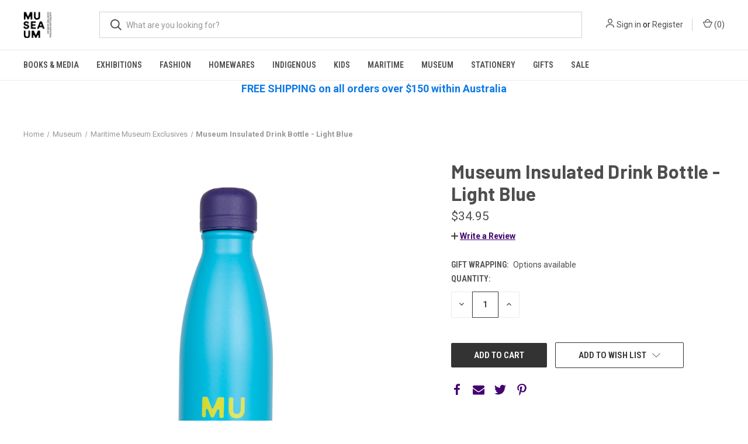

--- FILE ---
content_type: text/html; charset=UTF-8
request_url: https://store.anmm.gov.au/eco-friendly/museum-insulated-drink-bottle-light-blue/
body_size: 23139
content:




<!DOCTYPE html>
<html class="no-js" lang="en">
    <head>
        <title>Insulated Drink Bottle - Light Blue | Keeps Drinks Cold for 24 Hours | ANMM Store</title>
        <link rel="dns-prefetch preconnect" href="https://cdn11.bigcommerce.com/s-v1jc6q" crossorigin><link rel="dns-prefetch preconnect" href="https://fonts.googleapis.com/" crossorigin><link rel="dns-prefetch preconnect" href="https://fonts.gstatic.com/" crossorigin>
        <meta property="product:price:amount" content="34.95" /><meta property="product:price:currency" content="AUD" /><meta property="og:url" content="https://store.anmm.gov.au/eco-friendly/museum-insulated-drink-bottle-light-blue/" /><meta property="og:site_name" content="Australian National Maritime Museum" /><meta name="keywords" content="insulated drink bottle, stainless steel water bottle, eco-friendly bottle"><meta name="description" content="Introducing our Museum Insulated Drink Bottle in Light Blue. This trendy 500ml water bottle is made of double wall vacuum insulated stainless steel, keeping your drinks cold for 24 hours or hot for up to 12 hours. No condensation means a dry bag. Get yours now!"><link rel='canonical' href='https://store.anmm.gov.au/eco-friendly/museum-insulated-drink-bottle-light-blue/' /><meta name='platform' content='bigcommerce.stencil' /><meta property="og:type" content="product" />
<meta property="og:title" content="Museum Insulated Drink Bottle - Light Blue" />
<meta property="og:description" content="Introducing our Museum Insulated Drink Bottle in Light Blue. This trendy 500ml water bottle is made of double wall vacuum insulated stainless steel, keeping your drinks cold for 24 hours or hot for up to 12 hours. No condensation means a dry bag. Get yours now!" />
<meta property="og:image" content="https://cdn11.bigcommerce.com/s-v1jc6q/products/3710/images/7606/untitled-5017__94241.1688278795.415.415.png?c=2" />
<meta property="fb:admins" content="17795893563" />
<meta property="og:availability" content="instock" />
<meta property="pinterest:richpins" content="enabled" />
        
         

        <link href="https://cdn11.bigcommerce.com/s-v1jc6q/product_images/favicon-32x32.png?t=1544403305" rel="shortcut icon">
        <meta name="viewport" content="width=device-width, initial-scale=1, maximum-scale=1">

        <script>
            document.documentElement.className = document.documentElement.className.replace('no-js', 'js');
        </script>

        <script>
    function browserSupportsAllFeatures() {
        return window.Promise
            && window.fetch
            && window.URL
            && window.URLSearchParams
            && window.WeakMap
            // object-fit support
            && ('objectFit' in document.documentElement.style);
    }

    function loadScript(src) {
        var js = document.createElement('script');
        js.src = src;
        js.onerror = function () {
            console.error('Failed to load polyfill script ' + src);
        };
        document.head.appendChild(js);
    }

    if (!browserSupportsAllFeatures()) {
        loadScript('https://cdn11.bigcommerce.com/s-v1jc6q/stencil/38a66fa0-fa97-013a-ab48-56ee5dc8f134/e/06e29500-502e-013c-992a-5e7d17e0b5bb/dist/theme-bundle.polyfills.js');
    }
</script>

        <script>
            window.lazySizesConfig = window.lazySizesConfig || {};
            window.lazySizesConfig.loadMode = 1;
        </script>
        <script async src="https://cdn11.bigcommerce.com/s-v1jc6q/stencil/38a66fa0-fa97-013a-ab48-56ee5dc8f134/e/06e29500-502e-013c-992a-5e7d17e0b5bb/dist/theme-bundle.head_async.js"></script>

        <link href="https://fonts.googleapis.com/css?family=Roboto+Condensed:400,600%7CRoboto:400,700%7CBarlow:700&display=swap" rel="stylesheet">
        <link data-stencil-stylesheet href="https://cdn11.bigcommerce.com/s-v1jc6q/stencil/38a66fa0-fa97-013a-ab48-56ee5dc8f134/e/06e29500-502e-013c-992a-5e7d17e0b5bb/css/theme-c7ad1cc0-1df1-013c-2d51-52b84d9b9d43.css" rel="stylesheet">

        <!-- Start Tracking Code for analytics_facebook -->

<script>
!function(f,b,e,v,n,t,s){if(f.fbq)return;n=f.fbq=function(){n.callMethod?n.callMethod.apply(n,arguments):n.queue.push(arguments)};if(!f._fbq)f._fbq=n;n.push=n;n.loaded=!0;n.version='2.0';n.queue=[];t=b.createElement(e);t.async=!0;t.src=v;s=b.getElementsByTagName(e)[0];s.parentNode.insertBefore(t,s)}(window,document,'script','https://connect.facebook.net/en_US/fbevents.js');

fbq('set', 'autoConfig', 'false', '612339402209921');
fbq('dataProcessingOptions', ['LDU'], 0, 0);
fbq('init', '612339402209921', {"external_id":"7ebe5c5d-c30f-4e5f-9c5a-64662cafacb1"});
fbq('set', 'agent', 'bigcommerce', '612339402209921');

function trackEvents() {
    var pathName = window.location.pathname;

    fbq('track', 'PageView', {}, "");

    // Search events start -- only fire if the shopper lands on the /search.php page
    if (pathName.indexOf('/search.php') === 0 && getUrlParameter('search_query')) {
        fbq('track', 'Search', {
            content_type: 'product_group',
            content_ids: [],
            search_string: getUrlParameter('search_query')
        });
    }
    // Search events end

    // Wishlist events start -- only fire if the shopper attempts to add an item to their wishlist
    if (pathName.indexOf('/wishlist.php') === 0 && getUrlParameter('added_product_id')) {
        fbq('track', 'AddToWishlist', {
            content_type: 'product_group',
            content_ids: []
        });
    }
    // Wishlist events end

    // Lead events start -- only fire if the shopper subscribes to newsletter
    if (pathName.indexOf('/subscribe.php') === 0 && getUrlParameter('result') === 'success') {
        fbq('track', 'Lead', {});
    }
    // Lead events end

    // Registration events start -- only fire if the shopper registers an account
    if (pathName.indexOf('/login.php') === 0 && getUrlParameter('action') === 'account_created') {
        fbq('track', 'CompleteRegistration', {}, "");
    }
    // Registration events end

    

    function getUrlParameter(name) {
        var cleanName = name.replace(/[\[]/, '\[').replace(/[\]]/, '\]');
        var regex = new RegExp('[\?&]' + cleanName + '=([^&#]*)');
        var results = regex.exec(window.location.search);
        return results === null ? '' : decodeURIComponent(results[1].replace(/\+/g, ' '));
    }
}

if (window.addEventListener) {
    window.addEventListener("load", trackEvents, false)
}
</script>
<noscript><img height="1" width="1" style="display:none" alt="null" src="https://www.facebook.com/tr?id=612339402209921&ev=PageView&noscript=1&a=plbigcommerce1.2&eid="/></noscript>

<!-- End Tracking Code for analytics_facebook -->

<!-- Start Tracking Code for analytics_googleanalytics -->

<meta name="google-site-verification" content="4XLJYh3pDEn0f2hHUqhn2CiTwBR0SzwDvw0yQbmY738" />
<script>
    (function (i, s, o, g, r, a, m) {
    i['GoogleAnalyticsObject'] = r;
    i[r] = i[r] || function () {
        (i[r].q = i[r].q || []).push(arguments)
    }, i[r].l = 1 * new Date();
    a = s.createElement(o),
        m = s.getElementsByTagName(o)[0];
    a.async = 1;
    a.src = g;
    m.parentNode.insertBefore(a, m)
})(window, document, 'script', '//www.google-analytics.com/analytics.js', 'ga');

ga('create', 'UA-2625723-14', 'store.anmm.gov.au');
ga('create', 'UA-2625723-31', 'store.anmm.gov.au', 'rollup', {
    'allowLinker': true
});
/*
sea.museum
anmm.gov.au
*/
// Add cross domain tracking
ga('rollup.require', 'linker');
ga('rollup.linker:autoLink', ['sea.museum', 'anmm.gov.au', 'jotform.co']);

// Send page views
ga('send', 'pageview');
ga('rollup.send', 'pageview');

//  Request eCommerce plugin
ga('require', 'ecommerce', 'ecommerce.js');

// Request eCommerce and Enhanced Ecommerce for the rollup tracker
//ga('rollup.require', 'ecommerce', 'ecommerce.js');
ga('rollup.require', 'ec');

function trackEcommerce() {
    this._addTrans = addTrans;
    this._addItem = addItems;
    this._trackTrans = trackTrans;
    this._trackimpressions = ProductImpressions;
    this._trackDetail = addProductDetailView;
}

function addTrans(orderID, store, total, tax, shipping, city, state, country) {
    var transaction = {
        'id': orderID,
        'affiliation': store,
        'revenue': total,
        'tax': tax,
        'shipping': shipping,
        'city': city,
        'state': state,
        'country': country
    }

    ga('ecommerce:addTransaction', transaction);

    ga('rollup.ec:setAction', 'purchase', transaction);

}

function addItems(orderID, sku, product, variation, price, qty) {
    var items = {
            'id': orderID,
            'sku': sku,
            'name': product,
            'category': variation,
            'price': price,
            'quantity': qty
    }

    ga('ecommerce:addItem', items);

    ga('rollup.ec:addProduct', {
        'id': orderID,
        'name': product,
        'category': variation,
        'price': price,
        'quantity': qty
      });


}

function trackTrans() {
    ga('ecommerce:send');

    sendEnhancedEvent("Transaction", "Success");

}

function addProductImpression (impression) {
    ga('rollup.ec:addImpression', impression);
}

function sendEnhancedEvent(eCommerceType, eCommerceLabel) {
    /**
     * @param eCommerceType: Can be Impression, Add to Cart etc.
     * @param eCommerceLabel: Can be the name of a product being sent for instance.
     * 
     */
    ga('rollup.send', 'event', 'eCommerce', eCommerceType, eCommerceLabel, {'nonInteraction': 1})
}

/** Impressions */
// Can be sent like this if needed. Though you may want to implement differently.
// This should get Category and PDP pages
function ProductImpressions () {
    var products = document.querySelectorAll('.product, .productCarousel-slide .card');
    var pathname = window.location.pathname;
    // Check the products exist
    if (products.length > 0) {
        products.forEach(function (el, item) {

            // Set ID
            var id = el.querySelectorAll('a[data-product-id]')[0].attributes['data-product-id'].value;
            // Set Name
            var name = el.querySelectorAll('.card-title a')[0].textContent;
        
            // Set product category
            //var category = "Books for instance"

            // Set brand
            // var brand = "Where the item comes from ie. Sea Museum Branded"

            // Set variant
            // var variant = "Set the type of the item, ie. Blue if it is a blue shirt"

            // List 
            var list;
            if (el.classList.value == "product" && pathname != '/') {
                list = document.querySelectorAll('.page-heading')[0].textContent;
            } else if (el.classList.value == "product") {
                list = el.closest('.productGrid').previousElementSibling.textContent;
            } else if (el.classList.value == "card" && document.querySelectorAll('.productView').length > 0) {
                list = el.closest('.tab-content')[0].attributes["id"].value.split('-')[1];
            } else if (el.classList.value == "card") {
                list = el.closest('.productCarousel').previousElementSibling.textContent;
            } else {
                list = pathname;
            }


            var impression = {
                'id': id,
                'name': name,
                // 'category': 'Apparel/T-Shirts',
                // 'brand': 'YouTube',
                // 'variant': 'gray',
                'list': list,
                'position': item + 1
            }
            ProductCTR(el, impression);
            addProductImpression(impression);
        });
        sendEnhancedEvent("Category Impressions", pathname);
    }
}

function addProductToCart (productData) {
    var pathname = window.location.pathname;
    productData["quantity"] = productData["quantity"] || 1;

    ga('rollup.ec:addProduct', productData);
    
    ga('rollup.ec:setAction', 'add');
    
    sendEnhancedEvent("Add to cart", pathname);
}

/** Add CTR clicks to Products from a category */
function ProductCTR (element, productData) {
    element.addEventListener('click', function (e) {
        var pathname = window.location.pathname;        
        // If a product detail is clicked then send the click event.
        if (!e.target.attributes["data-event-type"]) {
            ga('rollup.ec:addProduct', productData);
            ga('rollup.ec:setAction', 'click', {list: productData.list});
            sendEnhancedEvent("Product Click", pathname)
        }
        // If add to cart is clicked on send the add to cart event
        if (e.target.attributes["data-event-type"] && e.target.attributes["data-event-type"].value == "product-click") {
            productData["price"] = this.querySelectorAll('.price.price--withTax')[0].textContent.split("$")[1]
            addProductToCart(productData);
        }
    });
}

/** Detail Page View */
function addProductDetailView () {
    var pathname = window.location.pathname;
    var pdp = document.querySelectorAll('.productView');

    if (pdp.length > 0) {
        // Set ID
        var id = document.querySelectorAll('input[name="product_id"]')[0].attributes["value"].value
        // Set Name
        var name = document.querySelectorAll('.productView-title')[0].textContent;
    
        // Set product category
        //var category = "Books for instance"

        // Set brand
        // var brand = "Where the item comes from ie. Sea Museum Branded"

        // Set variant
        // var variant = "Set the type of the item, ie. Blue if it is a blue shirt"

        // List 
        var list = document.querySelectorAll('.breadcrumb-label')[1]

        var productData = {
            'id': id,
            'name': name,
            // 'category': 'Apparel/T-Shirts',
            // 'brand': 'YouTube',
            // 'variant': 'gray',
            'list': list
        }
        
        ga('rollup.ec:addProduct', productData);
          
        ga('rollup.ec:setAction', 'detail');

        sendEnhancedEvent("Detail View", pathname);

        document.querySelectorAll('#form-action-addToCart')[0].addEventListener('click', function () {
            var addToCartData = productData;
            
            addToCartData["quantity"] = document.querySelectorAll('.form-increment .form-input')[0].value;
            addToCartData["price"] = document.querySelectorAll('.productView-price .price--withTax')[0].textContent.split('$')[1]
            addProductToCart(productData);
        });
    }
}

var pageTracker = new trackEcommerce();
setTimeout(function () {
    pageTracker._trackimpressions();
    pageTracker._trackDetail();
},1000);
</script>

<!-- End Tracking Code for analytics_googleanalytics -->

<!-- Start Tracking Code for analytics_siteverification -->

<meta name="google-site-verification" content="2uI3gf-zdyUYDsjGTUgEuYDDXdsOAvowt8WXn9mlU4I" />

<!-- End Tracking Code for analytics_siteverification -->


<script type="text/javascript">
var BCData = {"product_attributes":{"sku":null,"upc":null,"mpn":null,"gtin":null,"weight":null,"base":true,"image":null,"price":{"with_tax":{"formatted":"$34.95","value":34.95,"currency":"AUD"},"tax_label":"GST"},"out_of_stock_behavior":"label_option","out_of_stock_message":"Out of stock","available_modifier_values":[],"in_stock_attributes":[],"stock":null,"instock":true,"stock_message":null,"purchasable":true,"purchasing_message":null,"call_for_price_message":null}};
</script>
<!-- Google Tag Manager -->
<script>(function(w,d,s,l,i){w[l]=w[l]||[];w[l].push({'gtm.start':
new Date().getTime(),event:'gtm.js'});var f=d.getElementsByTagName(s)[0],
j=d.createElement(s),dl=l!='dataLayer'?'&l='+l:'';j.async=true;j.src=
'https://www.googletagmanager.com/gtm.js?id='+i+dl;f.parentNode.insertBefore(j,f);
})(window,document,'script','dataLayer','GTM-MS6MXXB');</script>
<!-- End Google Tag Manager --><!--
  gtm-global
-->
<script>
  /**
   * Common functions
   **/

  function GTM_getCouponCode(data) {
    var coupon = undefined

    for ( var i = 0; i < data.coupons.length; i++ ) {
      var c = data.coupons[i]
      if ( c )
        coupon = c.code
    }

    return coupon
  }

  /**
   * Check that all required fields that are children of the passed in element
   * https://stackoverflow.com/questions/57087145/check-if-all-required-fields-are-filled-in-a-specific-div
   **/
   function GTM_isFormComplete(ele) {
    var allAreFilled = true
    ele.querySelectorAll("[required]").forEach(function(i) {
      if (!allAreFilled) return
      if (i.type === "radio") {
        var radioValueCheck = false
        ele.querySelectorAll(`[name="${i.name}"]`).forEach(function(r) {
          if (r.checked) radioValueCheck = true
        })
        allAreFilled = radioValueCheck
        return
      }
      if (!i.value) {
        allAreFilled = false
        return
      }
    })

    return allAreFilled
  }

  function delayFor(millisec) {
    return new Promise(resolve => {
      setTimeout(() => { resolve('') }, millisec);
    })
  }

  /**
   * Get all products from data provided by the API.
   **/
  function GTM_getProductsFromAPIData(data) {
    var lineItems = {}
    if ( data.lineItems ) lineItems = data.lineItems // order-confirmation
    else if ( data.cart ) lineItems = data.cart.lineItems // checkout

    // Flatten the items
    var items = []
    var keys = Object.keys(lineItems)
    for ( var i = 0; i < keys.length; i++ ) {
      var k = keys[i]
      items = items.concat(lineItems[k])
    }

    return items
  }

  /**
   * Format a list of products for the datalayer.
   *
   **/
   function GTM_processAllProducts(products) {
    var items = []

    for (var i = 0; i < products.length; i++) {
      const product = products[i];
      var l = undefined
      var ln = undefined
      if ( typeof list_id !== 'undefined' ) l = list_id
      if ( typeof list_name !== 'undefined' ) ln = list_name

      var item = GTM_processProduct(product, i, l, ln)
      items.push(item);
    }

    return items
  }

  /**
  * Format a single product for the datalayer.
  **/
  function GTM_processProduct(product, i, list_id, list_name) {
    var item = {}

    item.index = i
    if (product.product_id) item.item_id = product.product_id // Cart pages
    else if (product.productId) item.item_id = product.productId // Cart pages
    else if (product.id) item.item_id = product.id // Product and category pages
    if (product.name) item.item_name = product.name   // Category and cart pages
    else if (product.title) item.item_name = product.title // Product pages

    var price = { }
    if (!product.price) { // Checkout items
      price = {
        currency: 'AUD', // @FIX Get from checkout object.
        value: product.retailPrice || product.listPrice,
      }
      if ( product.salePrice )
        item.discount = price.value - product.salePrice
    }
    // With discount
    else if (product.price.non_sale_price_with_tax) { // Sale items
      price = product.price.non_sale_price_with_tax
      item.discount = price.value - product.price.sale_price_with_tax.value
    }
    // With RRP
    else if (product.price.rrp_with_tax) { // Sale items
      price = product.price.rrp_with_tax
      item.discount = price.value - product.price.with_tax.value
    }
    else if (product.price.with_tax) { // Product pages
      price = product.price.with_tax
    }
    else if (product.price) { // Category and cart pages
      // @BROKEN Missing non sale price.
      price = product.price
    }
    item.currency = price.currency
    item.price = price.value

    item.quantity = product.quantity || 1
    item.item_category = 'store_sales'

    var categories = product.category || product.category_names
      || product.categoryNames || product.categories
    if (categories) {
      for (var j = 0; j < categories.length && j < 4; j++) {
        var k = 'item_category' + (j + 2)
        item[k] = GTM_processCategoryName(categories[j])
      }
    }

    if ( product.brand && product.brand.name )
      item.item_brand = product.brand.name
    else
      item.item_brand = undefined

    item.item_list_id = list_id
    item.item_list_name = list_name

    return item
  }

  // Strip out the parent category.
  function GTM_processCategoryName(n) {
    // If it's an array take only the name of the last object.
    if (typeof n === "object")
      n = n.pop().name
    n = n.split('/').pop()
    return n
  }
</script>

 <script data-cfasync="false" src="https://microapps.bigcommerce.com/bodl-events/1.9.4/index.js" integrity="sha256-Y0tDj1qsyiKBRibKllwV0ZJ1aFlGYaHHGl/oUFoXJ7Y=" nonce="" crossorigin="anonymous"></script>
 <script data-cfasync="false" nonce="">

 (function() {
    function decodeBase64(base64) {
       const text = atob(base64);
       const length = text.length;
       const bytes = new Uint8Array(length);
       for (let i = 0; i < length; i++) {
          bytes[i] = text.charCodeAt(i);
       }
       const decoder = new TextDecoder();
       return decoder.decode(bytes);
    }
    window.bodl = JSON.parse(decodeBase64("[base64]"));
 })()

 </script>

<script nonce="">
(function () {
    var xmlHttp = new XMLHttpRequest();

    xmlHttp.open('POST', 'https://bes.gcp.data.bigcommerce.com/nobot');
    xmlHttp.setRequestHeader('Content-Type', 'application/json');
    xmlHttp.send('{"store_id":"313743","timezone_offset":"11.0","timestamp":"2026-01-15T05:42:27.34665400Z","visit_id":"b3cbe15e-2d34-49e4-bc97-1832c4a7b82b","channel_id":1}');
})();
</script>

        
            <!-- partial pulled in to the base layout -->

        <script>
            var theme_settings = {
                show_fast_cart: true,
                linksPerCol: 10,
            };
        </script>
    </head>
    <body>
        <!-- Google Tag Manager (noscript) -->
        <noscript><iframe src="https://www.googletagmanager.com/ns.html?id=GTM-MS6MXXB"
        height="0" width="0" style="display:none;visibility:hidden"></iframe></noscript>
        <!-- End Google Tag Manager (noscript) -->
        <svg data-src="https://cdn11.bigcommerce.com/s-v1jc6q/stencil/38a66fa0-fa97-013a-ab48-56ee5dc8f134/e/06e29500-502e-013c-992a-5e7d17e0b5bb/img/icon-sprite.svg" class="icons-svg-sprite"></svg>

        <header class="header" role="banner">
    <a href="#" class="mobileMenu-toggle" data-mobile-menu-toggle="menu">
        <span class="mobileMenu-toggleIcon"></span>
    </a>

    <div class="header-logo--wrap">
        <div class="header-logo ">
            
            <div class="logo-and-toggle">
                <div class="desktopMenu-toggle">
                    <a href="javascript:void(0);" class="mobileMenu-toggle">
                        <span class="mobileMenu-toggleIcon"></span>
                    </a>
                </div>
                
                    <div class="logo-wrap"><a href="https://store.anmm.gov.au/" class="header-logo__link">
        <div class="header-logo-image-container">
            <img class="header-logo-image" src="https://cdn11.bigcommerce.com/s-v1jc6q/images/stencil/original/logo-lockup_1687393544__10949.original.png" alt="Australian National Maritime Museum" title="Australian National Maritime Museum">
        </div>
</a>
</div>
            </div>
            
            <div class="quickSearchWrap" id="quickSearch" aria-hidden="true" tabindex="-1" data-prevent-quick-search-close>
                <div>
    <!-- snippet location forms_search -->
    <form class="form" action="/search.php">
        <fieldset class="form-fieldset">
            <div class="form-field">
                <label class="is-srOnly" for="search_query">Search</label>
                <input class="form-input" data-search-quick name="search_query" id="search_query" data-error-message="Search field cannot be empty." placeholder="What are you looking for?" autocomplete="off">
                <button type="submit" class="form-button">
                    <i class="icon" aria-hidden="true">
                        <svg><use xlink:href="#icon-search" /></svg>
                    </i>
                </button>
            </div>
        </fieldset>
    </form>
    <section class="quickSearchResults" data-bind="html: results"></section>
</div>
            </div>
            <div class="navUser-wrap">
                <nav class="navUser">
    <ul class="navUser-section navUser-section--alt">
        <li class="navUser-item navUser-item--account">
            <i class="icon" aria-hidden="true">
                <svg><use xlink:href="#icon-user" /></svg>
            </i>
                <a class="navUser-action"
                   href="/login.php"
                   aria-label="Sign in"
                >
                    Sign in
                </a>
                    <span>or</span> <a class="navUser-action" href="/login.php?action=create_account">Register</a>
        </li>
                <li class="navUser-item navUser-item--mobile-search">
            <i class="icon" aria-hidden="true">
                <svg><use xlink:href="#icon-search" /></svg>
            </i>
        </li>
        <li class="navUser-item navUser-item--cart">
            <a
                class="navUser-action"
                data-cart-preview
                data-dropdown="cart-preview-dropdown"
                data-options="align:right"
                href="/cart.php">
                <i class="icon" aria-hidden="true">
                    <svg><use xlink:href="#icon-cart" /></svg>
                </i>
                (<span class=" cart-quantity"></span>)
            </a>

            <div class="dropdown-menu" id="cart-preview-dropdown" data-dropdown-content aria-hidden="true"></div>
        </li>
    </ul>
</nav>
            </div>
        </div>
    </div>

    <div class="navPages-container" id="menu" data-menu>
        <span class="mobile-closeNav">
    <i class="icon" aria-hidden="true">
        <svg><use xlink:href="#icon-close-large" /></svg>
    </i>
    close
</span>
<nav class="navPages">
    <ul class="navPages-list navPages-list--user 5765697a656e20596f756e67">
            <li class="navPages-item">
                <i class="icon" aria-hidden="true">
                    <svg><use xlink:href="#icon-user" /></svg>
                </i>
                <a class="navPages-action" href="/login.php">Sign in</a>
                    or
                    <a class="navPages-action"
                       href="/login.php?action=create_account"
                       aria-label="Register"
                    >
                        Register
                    </a>
            </li>
    </ul>
    <ul class="navPages-list navPages-mega navPages-mainNav">
            <li class="navPages-item">
                <a class="navPages-action has-subMenu"
   href="https://store.anmm.gov.au/books-media/"
   data-collapsible="navPages-14"
>
    Books &amp; Media
    <i class="icon navPages-action-moreIcon" aria-hidden="true">
        <svg><use xlink:href="#icon-chevron-down" /></svg>
    </i>
</a>
<div class="column-menu navPage-subMenu" id="navPages-14" aria-hidden="true" tabindex="-1">
    <ul class="navPage-subMenu-list">
            <li class="navPage-subMenu-item">
                <i class="icon navPages-action-moreIcon" aria-hidden="true"><svg><use xlink:href="#icon-chevron-right" /></svg></i>
                <a class="navPage-subMenu-action navPages-action" href="https://store.anmm.gov.au/books/">Books</a>
                
            </li>
    </ul>
</div>
            </li>
            <li class="navPages-item">
                <a class="navPages-action has-subMenu"
   href="https://store.anmm.gov.au/exhibitions/"
   data-collapsible="navPages-27"
>
    Exhibitions
    <i class="icon navPages-action-moreIcon" aria-hidden="true">
        <svg><use xlink:href="#icon-chevron-down" /></svg>
    </i>
</a>
<div class="column-menu navPage-subMenu" id="navPages-27" aria-hidden="true" tabindex="-1">
    <ul class="navPage-subMenu-list">
            <li class="navPage-subMenu-item">
                <i class="icon navPages-action-moreIcon" aria-hidden="true"><svg><use xlink:href="#icon-chevron-right" /></svg></i>
                <a class="navPage-subMenu-action navPages-action" href="https://store.anmm.gov.au/ultimate-depth/">Ultimate Depth</a>
                
            </li>
            <li class="navPage-subMenu-item">
                <i class="icon navPages-action-moreIcon" aria-hidden="true"><svg><use xlink:href="#icon-chevron-right" /></svg></i>
                <a class="navPage-subMenu-action navPages-action" href="https://store.anmm.gov.au/james-camerons-challenging-the-deep/">James Cameron&#x27;s Challenging The Deep</a>
                
            </li>
            <li class="navPage-subMenu-item">
                <i class="icon navPages-action-moreIcon" aria-hidden="true"><svg><use xlink:href="#icon-chevron-right" /></svg></i>
                <a class="navPage-subMenu-action navPages-action" href="https://store.anmm.gov.au/WPY/">Wildlife Photographer Of The Year</a>
                
            </li>
            <li class="navPage-subMenu-item">
                <i class="icon navPages-action-moreIcon" aria-hidden="true"><svg><use xlink:href="#icon-chevron-right" /></svg></i>
                <a class="navPage-subMenu-action navPages-action" href="https://store.anmm.gov.au/past-exhibitions/">Past Exhibitions</a>
                    <i class="icon navPages-action-moreIcon navPages-action-closed" aria-hidden="true"><svg><use xlink:href="#icon-plus" /></svg></i>
                    <i class="icon navPages-action-moreIcon navPages-action-open" aria-hidden="true"><svg><use xlink:href="#icon-minus" /></svg></i>
                
            </li>
                    <li class="navPage-childList-item">
                        <a class="navPage-childList-action navPages-action" href="https://store.anmm.gov.au/sea-monsters/">Sea Monsters - Prehistoric Ocean Predators</a>
                    </li>
                    <li class="navPage-childList-item">
                        <a class="navPage-childList-action navPages-action" href="https://store.anmm.gov.au/wartime-photographers/">Wartime Photography</a>
                    </li>
                    <li class="navPage-childList-item">
                        <a class="navPage-childList-action navPages-action" href="https://store.anmm.gov.au/arctic/">Elysium Arctic</a>
                    </li>
                    <li class="navPage-childList-item">
                        <a class="navPage-childList-action navPages-action" href="https://store.anmm.gov.au/bligh/">Bligh - Hero or Villain?</a>
                    </li>
    </ul>
</div>
            </li>
            <li class="navPages-item">
                <a class="navPages-action has-subMenu"
   href="https://store.anmm.gov.au/fashion/"
   data-collapsible="navPages-221"
>
    Fashion
    <i class="icon navPages-action-moreIcon" aria-hidden="true">
        <svg><use xlink:href="#icon-chevron-down" /></svg>
    </i>
</a>
<div class="column-menu navPage-subMenu" id="navPages-221" aria-hidden="true" tabindex="-1">
    <ul class="navPage-subMenu-list">
            <li class="navPage-subMenu-item">
                <i class="icon navPages-action-moreIcon" aria-hidden="true"><svg><use xlink:href="#icon-chevron-right" /></svg></i>
                <a class="navPage-subMenu-action navPages-action" href="https://store.anmm.gov.au/clothing-accessories/">Clothing</a>
                    <i class="icon navPages-action-moreIcon navPages-action-closed" aria-hidden="true"><svg><use xlink:href="#icon-plus" /></svg></i>
                    <i class="icon navPages-action-moreIcon navPages-action-open" aria-hidden="true"><svg><use xlink:href="#icon-minus" /></svg></i>
                
            </li>
                    <li class="navPage-childList-item">
                        <a class="navPage-childList-action navPages-action" href="https://store.anmm.gov.au/accessories/">Accessories</a>
                    </li>
                    <li class="navPage-childList-item">
                        <a class="navPage-childList-action navPages-action" href="https://store.anmm.gov.au/t-shirts/">T-Shirts</a>
                    </li>
                    <li class="navPage-childList-item">
                        <a class="navPage-childList-action navPages-action" href="https://store.anmm.gov.au/bags/">Bags</a>
                    </li>
            <li class="navPage-subMenu-item">
                <i class="icon navPages-action-moreIcon" aria-hidden="true"><svg><use xlink:href="#icon-chevron-right" /></svg></i>
                <a class="navPage-subMenu-action navPages-action" href="https://store.anmm.gov.au/swimwear/">Swimwear</a>
                
            </li>
            <li class="navPage-subMenu-item">
                <i class="icon navPages-action-moreIcon" aria-hidden="true"><svg><use xlink:href="#icon-chevron-right" /></svg></i>
                <a class="navPage-subMenu-action navPages-action" href="https://store.anmm.gov.au/jewellery-1/">Jewellery</a>
                
            </li>
            <li class="navPage-subMenu-item">
                <i class="icon navPages-action-moreIcon" aria-hidden="true"><svg><use xlink:href="#icon-chevron-right" /></svg></i>
                <a class="navPage-subMenu-action navPages-action" href="https://store.anmm.gov.au/skincare-beauty/">Skincare &amp; Beauty</a>
                
            </li>
    </ul>
</div>
            </li>
            <li class="navPages-item">
                <a class="navPages-action has-subMenu"
   href="https://store.anmm.gov.au/homewares/"
   data-collapsible="navPages-222"
>
    Homewares
    <i class="icon navPages-action-moreIcon" aria-hidden="true">
        <svg><use xlink:href="#icon-chevron-down" /></svg>
    </i>
</a>
<div class="column-menu navPage-subMenu" id="navPages-222" aria-hidden="true" tabindex="-1">
    <ul class="navPage-subMenu-list">
            <li class="navPage-subMenu-item">
                <i class="icon navPages-action-moreIcon" aria-hidden="true"><svg><use xlink:href="#icon-chevron-right" /></svg></i>
                <a class="navPage-subMenu-action navPages-action" href="https://store.anmm.gov.au/decor/">Décor</a>
                
            </li>
            <li class="navPage-subMenu-item">
                <i class="icon navPages-action-moreIcon" aria-hidden="true"><svg><use xlink:href="#icon-chevron-right" /></svg></i>
                <a class="navPage-subMenu-action navPages-action" href="https://store.anmm.gov.au/drink-bottles/">Drink Bottles</a>
                
            </li>
            <li class="navPage-subMenu-item">
                <i class="icon navPages-action-moreIcon" aria-hidden="true"><svg><use xlink:href="#icon-chevron-right" /></svg></i>
                <a class="navPage-subMenu-action navPages-action" href="https://store.anmm.gov.au/keep-cups/">Keep Cups</a>
                
            </li>
            <li class="navPage-subMenu-item">
                <i class="icon navPages-action-moreIcon" aria-hidden="true"><svg><use xlink:href="#icon-chevron-right" /></svg></i>
                <a class="navPage-subMenu-action navPages-action" href="https://store.anmm.gov.au/kitchenware-1/">Kitchenware</a>
                    <i class="icon navPages-action-moreIcon navPages-action-closed" aria-hidden="true"><svg><use xlink:href="#icon-plus" /></svg></i>
                    <i class="icon navPages-action-moreIcon navPages-action-open" aria-hidden="true"><svg><use xlink:href="#icon-minus" /></svg></i>
                
            </li>
                    <li class="navPage-childList-item">
                        <a class="navPage-childList-action navPages-action" href="https://store.anmm.gov.au/pantry/">Pantry</a>
                    </li>
    </ul>
</div>
            </li>
            <li class="navPages-item">
                <a class="navPages-action has-subMenu"
   href="https://store.anmm.gov.au/indigenous/"
   data-collapsible="navPages-146"
>
    Indigenous 
    <i class="icon navPages-action-moreIcon" aria-hidden="true">
        <svg><use xlink:href="#icon-chevron-down" /></svg>
    </i>
</a>
<div class="column-menu navPage-subMenu" id="navPages-146" aria-hidden="true" tabindex="-1">
    <ul class="navPage-subMenu-list">
            <li class="navPage-subMenu-item">
                <i class="icon navPages-action-moreIcon" aria-hidden="true"><svg><use xlink:href="#icon-chevron-right" /></svg></i>
                <a class="navPage-subMenu-action navPages-action" href="https://store.anmm.gov.au/indigenous-books/">Indigenous Books</a>
                
            </li>
            <li class="navPage-subMenu-item">
                <i class="icon navPages-action-moreIcon" aria-hidden="true"><svg><use xlink:href="#icon-chevron-right" /></svg></i>
                <a class="navPage-subMenu-action navPages-action" href="https://store.anmm.gov.au/indigenous-gifts/">Indigenous Gifts</a>
                
            </li>
    </ul>
</div>
            </li>
            <li class="navPages-item">
                <a class="navPages-action has-subMenu"
   href="https://store.anmm.gov.au/kids-toys/"
   data-collapsible="navPages-21"
>
    Kids
    <i class="icon navPages-action-moreIcon" aria-hidden="true">
        <svg><use xlink:href="#icon-chevron-down" /></svg>
    </i>
</a>
<div class="column-menu navPage-subMenu" id="navPages-21" aria-hidden="true" tabindex="-1">
    <ul class="navPage-subMenu-list">
            <li class="navPage-subMenu-item">
                <i class="icon navPages-action-moreIcon" aria-hidden="true"><svg><use xlink:href="#icon-chevron-right" /></svg></i>
                <a class="navPage-subMenu-action navPages-action" href="https://store.anmm.gov.au/back-to-school/">Back To School</a>
                
            </li>
            <li class="navPage-subMenu-item">
                <i class="icon navPages-action-moreIcon" aria-hidden="true"><svg><use xlink:href="#icon-chevron-right" /></svg></i>
                <a class="navPage-subMenu-action navPages-action" href="https://store.anmm.gov.au/kids-apparel/">Kids Apparel</a>
                
            </li>
            <li class="navPage-subMenu-item">
                <i class="icon navPages-action-moreIcon" aria-hidden="true"><svg><use xlink:href="#icon-chevron-right" /></svg></i>
                <a class="navPage-subMenu-action navPages-action" href="https://store.anmm.gov.au/kids-books/">Kids Books</a>
                
            </li>
            <li class="navPage-subMenu-item">
                <i class="icon navPages-action-moreIcon" aria-hidden="true"><svg><use xlink:href="#icon-chevron-right" /></svg></i>
                <a class="navPage-subMenu-action navPages-action" href="https://store.anmm.gov.au/toys/">Toys</a>
                
            </li>
            <li class="navPage-subMenu-item">
                <i class="icon navPages-action-moreIcon" aria-hidden="true"><svg><use xlink:href="#icon-chevron-right" /></svg></i>
                <a class="navPage-subMenu-action navPages-action" href="https://store.anmm.gov.au/puzzles-games/">Puzzles,  Games &amp; Activities</a>
                
            </li>
    </ul>
</div>
            </li>
            <li class="navPages-item">
                <a class="navPages-action has-subMenu"
   href="https://store.anmm.gov.au/maritime/"
   data-collapsible="navPages-10"
>
    Maritime
    <i class="icon navPages-action-moreIcon" aria-hidden="true">
        <svg><use xlink:href="#icon-chevron-down" /></svg>
    </i>
</a>
<div class="column-menu navPage-subMenu" id="navPages-10" aria-hidden="true" tabindex="-1">
    <ul class="navPage-subMenu-list">
            <li class="navPage-subMenu-item">
                <i class="icon navPages-action-moreIcon" aria-hidden="true"><svg><use xlink:href="#icon-chevron-right" /></svg></i>
                <a class="navPage-subMenu-action navPages-action" href="https://store.anmm.gov.au/navy/">Navy</a>
                
            </li>
            <li class="navPage-subMenu-item">
                <i class="icon navPages-action-moreIcon" aria-hidden="true"><svg><use xlink:href="#icon-chevron-right" /></svg></i>
                <a class="navPage-subMenu-action navPages-action" href="https://store.anmm.gov.au/tall-ships/">Tall Ships</a>
                
            </li>
            <li class="navPage-subMenu-item">
                <i class="icon navPages-action-moreIcon" aria-hidden="true"><svg><use xlink:href="#icon-chevron-right" /></svg></i>
                <a class="navPage-subMenu-action navPages-action" href="https://store.anmm.gov.au/model-ships/">Model Ships</a>
                
            </li>
            <li class="navPage-subMenu-item">
                <i class="icon navPages-action-moreIcon" aria-hidden="true"><svg><use xlink:href="#icon-chevron-right" /></svg></i>
                <a class="navPage-subMenu-action navPages-action" href="https://store.anmm.gov.au/navigation/">Navigation </a>
                
            </li>
            <li class="navPage-subMenu-item">
                <i class="icon navPages-action-moreIcon" aria-hidden="true"><svg><use xlink:href="#icon-chevron-right" /></svg></i>
                <a class="navPage-subMenu-action navPages-action" href="https://store.anmm.gov.au/submarines/">Submarines</a>
                
            </li>
    </ul>
</div>
            </li>
            <li class="navPages-item">
                <a class="navPages-action has-subMenu activePage"
   href="https://store.anmm.gov.au/museum/"
   data-collapsible="navPages-28"
>
    Museum
    <i class="icon navPages-action-moreIcon" aria-hidden="true">
        <svg><use xlink:href="#icon-chevron-down" /></svg>
    </i>
</a>
<div class="column-menu navPage-subMenu" id="navPages-28" aria-hidden="true" tabindex="-1">
    <ul class="navPage-subMenu-list">
            <li class="navPage-subMenu-item">
                <i class="icon navPages-action-moreIcon" aria-hidden="true"><svg><use xlink:href="#icon-chevron-right" /></svg></i>
                <a class="navPage-subMenu-action navPages-action" href="https://store.anmm.gov.au/maritime-museum-exclusives/">Maritime Museum Exclusives</a>
                
            </li>
            <li class="navPage-subMenu-item">
                <i class="icon navPages-action-moreIcon" aria-hidden="true"><svg><use xlink:href="#icon-chevron-right" /></svg></i>
                <a class="navPage-subMenu-action navPages-action" href="https://store.anmm.gov.au/our-vessels/">Our Vessels</a>
                    <i class="icon navPages-action-moreIcon navPages-action-closed" aria-hidden="true"><svg><use xlink:href="#icon-plus" /></svg></i>
                    <i class="icon navPages-action-moreIcon navPages-action-open" aria-hidden="true"><svg><use xlink:href="#icon-minus" /></svg></i>
                
            </li>
                    <li class="navPage-childList-item">
                        <a class="navPage-childList-action navPages-action" href="https://store.anmm.gov.au/duyfken/">Duyfken</a>
                    </li>
                    <li class="navPage-childList-item">
                        <a class="navPage-childList-action navPages-action" href="https://store.anmm.gov.au/hmb-endeavour/">HMB Endeavour</a>
                    </li>
                    <li class="navPage-childList-item">
                        <a class="navPage-childList-action navPages-action" href="https://store.anmm.gov.au/hmas-onslow/">HMAS Onslow</a>
                    </li>
                    <li class="navPage-childList-item">
                        <a class="navPage-childList-action navPages-action" href="https://store.anmm.gov.au/hmas-vampire/">HMAS Vampire</a>
                    </li>
            <li class="navPage-subMenu-item">
                <i class="icon navPages-action-moreIcon" aria-hidden="true"><svg><use xlink:href="#icon-chevron-right" /></svg></i>
                <a class="navPage-subMenu-action navPages-action" href="https://store.anmm.gov.au/action-stations/">Action Stations</a>
                
            </li>
            <li class="navPage-subMenu-item">
                <i class="icon navPages-action-moreIcon" aria-hidden="true"><svg><use xlink:href="#icon-chevron-right" /></svg></i>
                <a class="navPage-subMenu-action navPages-action" href="https://store.anmm.gov.au/welcome-wall/">Welcome Wall</a>
                
            </li>
    </ul>
</div>
            </li>
            <li class="navPages-item">
                <a class="navPages-action has-subMenu"
   href="https://store.anmm.gov.au/stationery/"
   data-collapsible="navPages-104"
>
    Stationery
    <i class="icon navPages-action-moreIcon" aria-hidden="true">
        <svg><use xlink:href="#icon-chevron-down" /></svg>
    </i>
</a>
<div class="column-menu navPage-subMenu" id="navPages-104" aria-hidden="true" tabindex="-1">
    <ul class="navPage-subMenu-list">
            <li class="navPage-subMenu-item">
                <i class="icon navPages-action-moreIcon" aria-hidden="true"><svg><use xlink:href="#icon-chevron-right" /></svg></i>
                <a class="navPage-subMenu-action navPages-action" href="https://store.anmm.gov.au/cards-and-postcards/">Cards and Postcards</a>
                
            </li>
            <li class="navPage-subMenu-item">
                <i class="icon navPages-action-moreIcon" aria-hidden="true"><svg><use xlink:href="#icon-chevron-right" /></svg></i>
                <a class="navPage-subMenu-action navPages-action" href="https://store.anmm.gov.au/notebooks-journals/">Notebooks &amp; Journals</a>
                
            </li>
            <li class="navPage-subMenu-item">
                <i class="icon navPages-action-moreIcon" aria-hidden="true"><svg><use xlink:href="#icon-chevron-right" /></svg></i>
                <a class="navPage-subMenu-action navPages-action" href="https://store.anmm.gov.au/prints/">Prints</a>
                    <i class="icon navPages-action-moreIcon navPages-action-closed" aria-hidden="true"><svg><use xlink:href="#icon-plus" /></svg></i>
                    <i class="icon navPages-action-moreIcon navPages-action-open" aria-hidden="true"><svg><use xlink:href="#icon-minus" /></svg></i>
                
            </li>
                    <li class="navPage-childList-item">
                        <a class="navPage-childList-action navPages-action" href="https://store.anmm.gov.au/prints-posters/">Prints &amp; Posters</a>
                    </li>
                    <li class="navPage-childList-item">
                        <a class="navPage-childList-action navPages-action" href="https://store.anmm.gov.au/print-on-demand-images/">Print on Demand Images</a>
                    </li>
    </ul>
</div>
            </li>
            <li class="navPages-item">
                <a class="navPages-action has-subMenu"
   href="https://store.anmm.gov.au/gifts/"
   data-collapsible="navPages-29"
>
    Gifts
    <i class="icon navPages-action-moreIcon" aria-hidden="true">
        <svg><use xlink:href="#icon-chevron-down" /></svg>
    </i>
</a>
<div class="column-menu navPage-subMenu" id="navPages-29" aria-hidden="true" tabindex="-1">
    <ul class="navPage-subMenu-list">
            <li class="navPage-subMenu-item">
                <i class="icon navPages-action-moreIcon" aria-hidden="true"><svg><use xlink:href="#icon-chevron-right" /></svg></i>
                <a class="navPage-subMenu-action navPages-action" href="https://store.anmm.gov.au/for-her/">For Her</a>
                
            </li>
            <li class="navPage-subMenu-item">
                <i class="icon navPages-action-moreIcon" aria-hidden="true"><svg><use xlink:href="#icon-chevron-right" /></svg></i>
                <a class="navPage-subMenu-action navPages-action" href="https://store.anmm.gov.au/for-him/">For Him</a>
                
            </li>
            <li class="navPage-subMenu-item">
                <i class="icon navPages-action-moreIcon" aria-hidden="true"><svg><use xlink:href="#icon-chevron-right" /></svg></i>
                <a class="navPage-subMenu-action navPages-action" href="https://store.anmm.gov.au/for-the-kids/">For the Kids</a>
                
            </li>
            <li class="navPage-subMenu-item">
                <i class="icon navPages-action-moreIcon" aria-hidden="true"><svg><use xlink:href="#icon-chevron-right" /></svg></i>
                <a class="navPage-subMenu-action navPages-action" href="https://store.anmm.gov.au/for-the-home/">For the Home</a>
                
            </li>
            <li class="navPage-subMenu-item">
                <i class="icon navPages-action-moreIcon" aria-hidden="true"><svg><use xlink:href="#icon-chevron-right" /></svg></i>
                <a class="navPage-subMenu-action navPages-action" href="https://store.anmm.gov.au/for-the-history-buff/">For the History Buff</a>
                
            </li>
            <li class="navPage-subMenu-item">
                <i class="icon navPages-action-moreIcon" aria-hidden="true"><svg><use xlink:href="#icon-chevron-right" /></svg></i>
                <a class="navPage-subMenu-action navPages-action" href="https://store.anmm.gov.au/summer-gift-guide/">Gifts under $50</a>
                
            </li>
    </ul>
</div>
            </li>
            <li class="navPages-item">
                <a class="navPages-action has-subMenu"
   href="https://store.anmm.gov.au/sale/"
   data-collapsible="navPages-122"
>
    Sale
    <i class="icon navPages-action-moreIcon" aria-hidden="true">
        <svg><use xlink:href="#icon-chevron-down" /></svg>
    </i>
</a>
<div class="column-menu navPage-subMenu" id="navPages-122" aria-hidden="true" tabindex="-1">
    <ul class="navPage-subMenu-list">
            <li class="navPage-subMenu-item">
                <i class="icon navPages-action-moreIcon" aria-hidden="true"><svg><use xlink:href="#icon-chevron-right" /></svg></i>
                <a class="navPage-subMenu-action navPages-action" href="https://store.anmm.gov.au/end-of-summer/">End of Summer Sale</a>
                
            </li>
            <li class="navPage-subMenu-item">
                <i class="icon navPages-action-moreIcon" aria-hidden="true"><svg><use xlink:href="#icon-chevron-right" /></svg></i>
                <a class="navPage-subMenu-action navPages-action" href="https://store.anmm.gov.au/prehistoric-sea-monsters-on-sale/">Prehistoric Sea Monsters On Sale</a>
                
            </li>
            <li class="navPage-subMenu-item">
                <i class="icon navPages-action-moreIcon" aria-hidden="true"><svg><use xlink:href="#icon-chevron-right" /></svg></i>
                <a class="navPage-subMenu-action navPages-action" href="https://store.anmm.gov.au/books-on-sale/">Books On Sale</a>
                
            </li>
            <li class="navPage-subMenu-item">
                <i class="icon navPages-action-moreIcon" aria-hidden="true"><svg><use xlink:href="#icon-chevron-right" /></svg></i>
                <a class="navPage-subMenu-action navPages-action" href="https://store.anmm.gov.au/homewares-on-sale/">Homewares On Sale</a>
                
            </li>
            <li class="navPage-subMenu-item">
                <i class="icon navPages-action-moreIcon" aria-hidden="true"><svg><use xlink:href="#icon-chevron-right" /></svg></i>
                <a class="navPage-subMenu-action navPages-action" href="https://store.anmm.gov.au/apparel-on-sale/">Apparel On Sale</a>
                
            </li>
            <li class="navPage-subMenu-item">
                <i class="icon navPages-action-moreIcon" aria-hidden="true"><svg><use xlink:href="#icon-chevron-right" /></svg></i>
                <a class="navPage-subMenu-action navPages-action" href="https://store.anmm.gov.au/prints-and-posters-on-sale/">Prints and Posters On Sale</a>
                
            </li>
            <li class="navPage-subMenu-item">
                <i class="icon navPages-action-moreIcon" aria-hidden="true"><svg><use xlink:href="#icon-chevron-right" /></svg></i>
                <a class="navPage-subMenu-action navPages-action" href="https://store.anmm.gov.au/cards-on-sale/">Cards On Sale</a>
                
            </li>
    </ul>
</div>
            </li>
    </ul>
    <ul class="navPages-list navPages-list--user">
            <li class="navPages-item">
                <a class="navPages-action" href="/giftcertificates.php">Gift Certificates</a>
            </li>
    </ul>
</nav>
    </div>
</header>



<div data-content-region="header_bottom--global"><div data-layout-id="d1574ee8-5760-4ca6-8259-0c1c1530a735">       <div data-sub-layout-container="31b9a3b7-255e-410f-bd8d-66edbaaed6a7" data-layout-name="Layout">
    <style data-container-styling="31b9a3b7-255e-410f-bd8d-66edbaaed6a7">
        [data-sub-layout-container="31b9a3b7-255e-410f-bd8d-66edbaaed6a7"] {
            box-sizing: border-box;
            display: flex;
            flex-wrap: wrap;
            z-index: 0;
            position: relative;
            padding-top: 0px;
            padding-right: 0px;
            padding-bottom: 0px;
            padding-left: 0px;
            margin-top: 0px;
            margin-right: 0px;
            margin-bottom: 0px;
            margin-left: 0px;
            border-width: px;
            border-style: ;
            border-color: ;
        }

        [data-sub-layout-container="31b9a3b7-255e-410f-bd8d-66edbaaed6a7"]:after {
            display: block;
            position: absolute;
            top: 0;
            left: 0;
            bottom: 0;
            right: 0;
            background-size: cover;
            z-index: auto;
        }
    </style>

    <div data-sub-layout="71c5fe1b-2a3c-40e9-b636-65d24690ae28">
        <style data-column-styling="71c5fe1b-2a3c-40e9-b636-65d24690ae28">
            [data-sub-layout="71c5fe1b-2a3c-40e9-b636-65d24690ae28"] {
                display: flex;
                flex-direction: column;
                box-sizing: border-box;
                flex-basis: 100%;
                max-width: 100%;
                z-index: 0;
                position: relative;
                padding-top: 0px;
                padding-right: 10.5px;
                padding-bottom: 0px;
                padding-left: 10.5px;
                margin-top: 0px;
                margin-right: 0px;
                margin-bottom: 0px;
                margin-left: 0px;
                border-width: px;
                border-style: ;
                border-color: ;
                justify-content: center;
            }
            [data-sub-layout="71c5fe1b-2a3c-40e9-b636-65d24690ae28"]:after {
                display: block;
                position: absolute;
                top: 0;
                left: 0;
                bottom: 0;
                right: 0;
                background-size: cover;
                z-index: auto;
            }
            @media only screen and (max-width: 700px) {
                [data-sub-layout="71c5fe1b-2a3c-40e9-b636-65d24690ae28"] {
                    flex-basis: 100%;
                    max-width: 100%;
                }
            }
        </style>
        <div data-widget-id="511d3558-0b67-4d38-baff-7f7e18c2b307" data-placement-id="02cd6815-2988-401d-ad45-24098ea5432b" data-placement-status="ACTIVE"><style>
    .sd-simple-text-511d3558-0b67-4d38-baff-7f7e18c2b307 {
      padding-top: 0px;
      padding-right: 0px;
      padding-bottom: 0px;
      padding-left: 0px;

      margin-top: 0px;
      margin-right: 0px;
      margin-bottom: 0px;
      margin-left: 0px;

    }

    .sd-simple-text-511d3558-0b67-4d38-baff-7f7e18c2b307 * {
      margin: 0;
      padding: 0;

        color: rgba(14,122,229,1);
        font-family: inherit;
        font-weight: 500;
        font-size: 18px;
        min-height: 18px;

    }

    .sd-simple-text-511d3558-0b67-4d38-baff-7f7e18c2b307 {
        text-align: center;
    }

    #sd-simple-text-editable-511d3558-0b67-4d38-baff-7f7e18c2b307 {
      min-width: 14px;
      line-height: 1.5;
      display: inline-block;
    }

    #sd-simple-text-editable-511d3558-0b67-4d38-baff-7f7e18c2b307[data-edit-mode="true"]:hover,
    #sd-simple-text-editable-511d3558-0b67-4d38-baff-7f7e18c2b307[data-edit-mode="true"]:active,
    #sd-simple-text-editable-511d3558-0b67-4d38-baff-7f7e18c2b307[data-edit-mode="true"]:focus {
      outline: 1px dashed #3C64F4;
    }

    #sd-simple-text-editable-511d3558-0b67-4d38-baff-7f7e18c2b307 strong,
    #sd-simple-text-editable-511d3558-0b67-4d38-baff-7f7e18c2b307 strong * {
      font-weight: bold;
    }

    #sd-simple-text-editable-511d3558-0b67-4d38-baff-7f7e18c2b307 a {
      color: inherit;
    }

    @supports (color: color-mix(in srgb, #000 50%, #fff 50%)) {
      #sd-simple-text-editable-511d3558-0b67-4d38-baff-7f7e18c2b307 a:hover,
      #sd-simple-text-editable-511d3558-0b67-4d38-baff-7f7e18c2b307 a:active,
      #sd-simple-text-editable-511d3558-0b67-4d38-baff-7f7e18c2b307 a:focus {
        color: color-mix(in srgb, currentColor 68%, white 32%);
      }
    }

    @supports not (color: color-mix(in srgb, #000 50%, #fff 50%)) {
      #sd-simple-text-editable-511d3558-0b67-4d38-baff-7f7e18c2b307 a:hover,
      #sd-simple-text-editable-511d3558-0b67-4d38-baff-7f7e18c2b307 a:active,
      #sd-simple-text-editable-511d3558-0b67-4d38-baff-7f7e18c2b307 a:focus {
        filter: brightness(2);
      }
    }
</style>

<div class="sd-simple-text-511d3558-0b67-4d38-baff-7f7e18c2b307 ">
  <div id="sd-simple-text-editable-511d3558-0b67-4d38-baff-7f7e18c2b307" data-edit-mode="">
    <p><strong>FREE SHIPPING on all orders over $150 within Australia</strong></p>
  </div>
</div>

</div>
    </div>
</div>

       <div data-sub-layout-container="a5facb2d-dd83-4e28-b2d0-49bf6cda09a8" data-layout-name="Layout">
    <style data-container-styling="a5facb2d-dd83-4e28-b2d0-49bf6cda09a8">
        [data-sub-layout-container="a5facb2d-dd83-4e28-b2d0-49bf6cda09a8"] {
            box-sizing: border-box;
            display: flex;
            flex-wrap: wrap;
            z-index: 0;
            position: relative;
            padding-top: 0px;
            padding-right: 0px;
            padding-bottom: 0px;
            padding-left: 0px;
            margin-top: 0px;
            margin-right: 0px;
            margin-bottom: 0px;
            margin-left: 0px;
            border-width: px;
            border-style: ;
            border-color: ;
        }

        [data-sub-layout-container="a5facb2d-dd83-4e28-b2d0-49bf6cda09a8"]:after {
            display: block;
            position: absolute;
            top: 0;
            left: 0;
            bottom: 0;
            right: 0;
            background-size: cover;
            z-index: auto;
        }
    </style>

    <div data-sub-layout="061b5630-5d7f-4d9e-b945-c3d49a069546">
        <style data-column-styling="061b5630-5d7f-4d9e-b945-c3d49a069546">
            [data-sub-layout="061b5630-5d7f-4d9e-b945-c3d49a069546"] {
                display: flex;
                flex-direction: column;
                box-sizing: border-box;
                flex-basis: 100%;
                max-width: 100%;
                z-index: 0;
                position: relative;
                padding-top: 10px;
                padding-right: 10.5px;
                padding-bottom: 0px;
                padding-left: 10.5px;
                margin-top: 10px;
                margin-right: 0px;
                margin-bottom: 0px;
                margin-left: 0px;
                border-width: px;
                border-style: ;
                border-color: ;
                justify-content: center;
            }
            [data-sub-layout="061b5630-5d7f-4d9e-b945-c3d49a069546"]:after {
                display: block;
                position: absolute;
                top: 0;
                left: 0;
                bottom: 0;
                right: 0;
                background-size: cover;
                z-index: auto;
            }
            @media only screen and (max-width: 700px) {
                [data-sub-layout="061b5630-5d7f-4d9e-b945-c3d49a069546"] {
                    flex-basis: 100%;
                    max-width: 100%;
                }
            }
        </style>
    </div>
</div>

</div></div>
<div data-content-region="header_bottom"></div>

        <div class="body " id='main-content' data-currency-code="AUD">
     
        <div class="container">
        <nav aria-label="Breadcrumb">
    <ol class="breadcrumbs" itemscope itemtype="http://schema.org/BreadcrumbList">
                <li class="breadcrumb " itemprop="itemListElement" itemscope itemtype="http://schema.org/ListItem">
                    <a class="breadcrumb-label"
                       itemprop="item"
                       href="https://store.anmm.gov.au/"
                       
                    >
                        <span itemprop="name">Home</span>
                    </a>
                    <meta itemprop="position" content="1" />
                </li>
                <li class="breadcrumb " itemprop="itemListElement" itemscope itemtype="http://schema.org/ListItem">
                    <a class="breadcrumb-label"
                       itemprop="item"
                       href="https://store.anmm.gov.au/museum/"
                       
                    >
                        <span itemprop="name">Museum</span>
                    </a>
                    <meta itemprop="position" content="2" />
                </li>
                <li class="breadcrumb " itemprop="itemListElement" itemscope itemtype="http://schema.org/ListItem">
                    <a class="breadcrumb-label"
                       itemprop="item"
                       href="https://store.anmm.gov.au/maritime-museum-exclusives/"
                       
                    >
                        <span itemprop="name">Maritime Museum Exclusives</span>
                    </a>
                    <meta itemprop="position" content="3" />
                </li>
                <li class="breadcrumb is-active" itemprop="itemListElement" itemscope itemtype="http://schema.org/ListItem">
                    <a class="breadcrumb-label"
                       itemprop="item"
                       href="https://store.anmm.gov.au/eco-friendly/museum-insulated-drink-bottle-light-blue/"
                       aria-current="page"
                    >
                        <span itemprop="name">Museum Insulated Drink Bottle - Light Blue</span>
                    </a>
                    <meta itemprop="position" content="4" />
                </li>
    </ol>
</nav>

    </div>

    <div itemscope itemtype="http://schema.org/Product">
        <div class="container">
            
<div class="productView" >
  
    <section class="productView-images" data-image-gallery>
        <figure class="productView-image"
                data-image-gallery-main
                data-zoom-image="https://cdn11.bigcommerce.com/s-v1jc6q/images/stencil/1280x1280/products/3710/7606/untitled-5017__94241.1688278795.png?c=2"
                >
            <div class="productView-img-container">
                    <a href="https://cdn11.bigcommerce.com/s-v1jc6q/images/stencil/1280x1280/products/3710/7606/untitled-5017__94241.1688278795.png?c=2"
                        target="_blank" itemprop="image">
                <img src="https://cdn11.bigcommerce.com/s-v1jc6q/images/stencil/760x760/products/3710/7606/untitled-5017__94241.1688278795.png?c=2" alt="Museum Insulated Drink Bottle - Light Blue" title="Museum Insulated Drink Bottle - Light Blue" data-sizes="auto"
    srcset="https://cdn11.bigcommerce.com/s-v1jc6q/images/stencil/80w/products/3710/7606/untitled-5017__94241.1688278795.png?c=2"
data-srcset="https://cdn11.bigcommerce.com/s-v1jc6q/images/stencil/80w/products/3710/7606/untitled-5017__94241.1688278795.png?c=2 80w, https://cdn11.bigcommerce.com/s-v1jc6q/images/stencil/160w/products/3710/7606/untitled-5017__94241.1688278795.png?c=2 160w, https://cdn11.bigcommerce.com/s-v1jc6q/images/stencil/320w/products/3710/7606/untitled-5017__94241.1688278795.png?c=2 320w, https://cdn11.bigcommerce.com/s-v1jc6q/images/stencil/640w/products/3710/7606/untitled-5017__94241.1688278795.png?c=2 640w, https://cdn11.bigcommerce.com/s-v1jc6q/images/stencil/960w/products/3710/7606/untitled-5017__94241.1688278795.png?c=2 960w, https://cdn11.bigcommerce.com/s-v1jc6q/images/stencil/1280w/products/3710/7606/untitled-5017__94241.1688278795.png?c=2 1280w, https://cdn11.bigcommerce.com/s-v1jc6q/images/stencil/1920w/products/3710/7606/untitled-5017__94241.1688278795.png?c=2 1920w, https://cdn11.bigcommerce.com/s-v1jc6q/images/stencil/2560w/products/3710/7606/untitled-5017__94241.1688278795.png?c=2 2560w"

class="lazyload productView-image--default"

data-main-image />
                    </a>
            </div>
        </figure>
        <ul class="productView-thumbnails">
                <li class="productView-thumbnail">
                    <a
                        class="productView-thumbnail-link"
                        href="https://cdn11.bigcommerce.com/s-v1jc6q/images/stencil/1280x1280/products/3710/7606/untitled-5017__94241.1688278795.png?c=2"
                        data-image-gallery-item
                        data-image-gallery-new-image-url="https://cdn11.bigcommerce.com/s-v1jc6q/images/stencil/760x760/products/3710/7606/untitled-5017__94241.1688278795.png?c=2"
                        data-image-gallery-new-image-srcset="https://cdn11.bigcommerce.com/s-v1jc6q/images/stencil/80w/products/3710/7606/untitled-5017__94241.1688278795.png?c=2 80w, https://cdn11.bigcommerce.com/s-v1jc6q/images/stencil/160w/products/3710/7606/untitled-5017__94241.1688278795.png?c=2 160w, https://cdn11.bigcommerce.com/s-v1jc6q/images/stencil/320w/products/3710/7606/untitled-5017__94241.1688278795.png?c=2 320w, https://cdn11.bigcommerce.com/s-v1jc6q/images/stencil/640w/products/3710/7606/untitled-5017__94241.1688278795.png?c=2 640w, https://cdn11.bigcommerce.com/s-v1jc6q/images/stencil/960w/products/3710/7606/untitled-5017__94241.1688278795.png?c=2 960w, https://cdn11.bigcommerce.com/s-v1jc6q/images/stencil/1280w/products/3710/7606/untitled-5017__94241.1688278795.png?c=2 1280w, https://cdn11.bigcommerce.com/s-v1jc6q/images/stencil/1920w/products/3710/7606/untitled-5017__94241.1688278795.png?c=2 1920w, https://cdn11.bigcommerce.com/s-v1jc6q/images/stencil/2560w/products/3710/7606/untitled-5017__94241.1688278795.png?c=2 2560w"
                        data-image-gallery-zoom-image-url="https://cdn11.bigcommerce.com/s-v1jc6q/images/stencil/1280x1280/products/3710/7606/untitled-5017__94241.1688278795.png?c=2"
                    >
                        <img class="lazyload" data-sizes="auto" src="https://cdn11.bigcommerce.com/s-v1jc6q/stencil/38a66fa0-fa97-013a-ab48-56ee5dc8f134/e/06e29500-502e-013c-992a-5e7d17e0b5bb/img/loading.svg" data-src="https://cdn11.bigcommerce.com/s-v1jc6q/images/stencil/50x50/products/3710/7606/untitled-5017__94241.1688278795.png?c=2" alt="Museum Insulated Drink Bottle - Light Blue" title="Museum Insulated Drink Bottle - Light Blue">
                    </a>
                </li>
                <li class="productView-thumbnail">
                    <a
                        class="productView-thumbnail-link"
                        href="https://cdn11.bigcommerce.com/s-v1jc6q/images/stencil/1280x1280/products/3710/7620/untitled-5020-2__35014.1644541401.jpg?c=2"
                        data-image-gallery-item
                        data-image-gallery-new-image-url="https://cdn11.bigcommerce.com/s-v1jc6q/images/stencil/760x760/products/3710/7620/untitled-5020-2__35014.1644541401.jpg?c=2"
                        data-image-gallery-new-image-srcset="https://cdn11.bigcommerce.com/s-v1jc6q/images/stencil/80w/products/3710/7620/untitled-5020-2__35014.1644541401.jpg?c=2 80w, https://cdn11.bigcommerce.com/s-v1jc6q/images/stencil/160w/products/3710/7620/untitled-5020-2__35014.1644541401.jpg?c=2 160w, https://cdn11.bigcommerce.com/s-v1jc6q/images/stencil/320w/products/3710/7620/untitled-5020-2__35014.1644541401.jpg?c=2 320w, https://cdn11.bigcommerce.com/s-v1jc6q/images/stencil/640w/products/3710/7620/untitled-5020-2__35014.1644541401.jpg?c=2 640w, https://cdn11.bigcommerce.com/s-v1jc6q/images/stencil/960w/products/3710/7620/untitled-5020-2__35014.1644541401.jpg?c=2 960w, https://cdn11.bigcommerce.com/s-v1jc6q/images/stencil/1280w/products/3710/7620/untitled-5020-2__35014.1644541401.jpg?c=2 1280w, https://cdn11.bigcommerce.com/s-v1jc6q/images/stencil/1920w/products/3710/7620/untitled-5020-2__35014.1644541401.jpg?c=2 1920w, https://cdn11.bigcommerce.com/s-v1jc6q/images/stencil/2560w/products/3710/7620/untitled-5020-2__35014.1644541401.jpg?c=2 2560w"
                        data-image-gallery-zoom-image-url="https://cdn11.bigcommerce.com/s-v1jc6q/images/stencil/1280x1280/products/3710/7620/untitled-5020-2__35014.1644541401.jpg?c=2"
                    >
                        <img class="lazyload" data-sizes="auto" src="https://cdn11.bigcommerce.com/s-v1jc6q/stencil/38a66fa0-fa97-013a-ab48-56ee5dc8f134/e/06e29500-502e-013c-992a-5e7d17e0b5bb/img/loading.svg" data-src="https://cdn11.bigcommerce.com/s-v1jc6q/images/stencil/50x50/products/3710/7620/untitled-5020-2__35014.1644541401.jpg?c=2" alt="Museum Insulated Drink Bottle - Light Blue" title="Museum Insulated Drink Bottle - Light Blue">
                    </a>
                </li>
        </ul>
    </section>
    <section class="productView-details">
        <div class="productView-product">

            <h1 class="productView-title main-heading" itemprop="name">Museum Insulated Drink Bottle - Light Blue</h1>
            
            <div class="productView-price">
                    
        <div class="price-section price-section--withTax" itemprop="offers" itemscope itemtype="http://schema.org/Offer">
            <span class="price-section price-section--withTax non-sale-price--withTax" style="display: none;">
                <span data-product-non-sale-price-with-tax class="price price--non-sale">
                    
                </span>
            </span>
            <span data-product-price-with-tax class="price">$34.95</span>
                <meta itemprop="availability" itemtype="http://schema.org/ItemAvailability" 
                	content="http://schema.org/InStock">
                <meta itemprop="itemCondition" itemtype="http://schema.org/OfferItemCondition" content="http://schema.org/Condition">
                <meta itemprop="priceCurrency" content="AUD">
                <meta itemprop="url" content="https://store.anmm.gov.au/eco-friendly/museum-insulated-drink-bottle-light-blue/">
                <div itemprop="priceSpecification" itemscope itemtype="http://schema.org/PriceSpecification">
                    <meta itemprop="price" content="34.95">
                    <meta itemprop="priceCurrency" content="AUD">
                    <meta itemprop="valueAddedTaxIncluded" content="true">
                </div>
        </div>
         <div class="price-section price-section--saving price" style="display: none;">
                <span class="price">(You save</span>
                <span data-product-price-saved class="price price--saving">
                    
                </span>
                <span class="price">)</span>
         </div>
            </div>

                
            <div data-content-region="product_below_price"></div>
            <div class="productView-rating">
                    <button class="productView-reviewLink productView-reviewLink--new">
                        <a href="https://store.anmm.gov.au/eco-friendly/museum-insulated-drink-bottle-light-blue/"
                            data-reveal-id="modal-review-form"
                            role="button"
                        >
                           <i class="icon" aria-hidden="true" style="position: relative; top: -1px;">
                                <svg><use xlink:href="#icon-plus" /></svg>
                            </i>
                           <strong style="text-decoration: underline;">Write a Review</strong>
                        </a>
                    </button>
                    <div id="modal-review-form" class="modal" data-reveal>
    
    
    
    
    <div class="modal-header">
        <h2 class="modal-header-title">Write a Review</h2>
        <a href="#" class="modal-close" aria-label="Close" role="button">
            <span aria-hidden="true">&#215;</span>
        </a>
    </div>
    <div class="modal-body">
        <div class="writeReview-productDetails">
            <div class="writeReview-productImage-container">
                <img class="lazyload" data-sizes="auto" src="https://cdn11.bigcommerce.com/s-v1jc6q/stencil/38a66fa0-fa97-013a-ab48-56ee5dc8f134/e/06e29500-502e-013c-992a-5e7d17e0b5bb/img/loading.svg" data-src="https://cdn11.bigcommerce.com/s-v1jc6q/images/stencil/760x760/products/3710/7606/untitled-5017__94241.1688278795.png?c=2">
            </div>
            <h6 class="product-brand"></h6>
            <h5 class="product-title">Museum Insulated Drink Bottle - Light Blue</h5>
        </div>
        <form class="form writeReview-form" action="/postreview.php" method="post">
            <fieldset class="form-fieldset">
                <div class="form-field">
                    <label class="form-label" for="rating-rate">Rating
                        <small>Required</small>
                    </label>
                    <!-- Stars -->
                    <!-- TODO: Review Stars need to be componentised, both for display and input -->
                    <select id="rating-rate" class="form-select" name="revrating">
                        <option value="">Select Rating</option>
                                <option value="1">1 star (worst)</option>
                                <option value="2">2 stars</option>
                                <option value="3">3 stars (average)</option>
                                <option value="4">4 stars</option>
                                <option value="5">5 stars (best)</option>
                    </select>
                </div>

                <!-- Name -->
                    <div class="form-field" id="revfromname" data-validation="" >
    <label class="form-label" for="revfromname_input">Name
        
    </label>
    <input type="text" id="revfromname_input" data-label="Name" name="revfromname"   class="form-input" aria-required=""  >
</div>

                    <!-- Email -->
                        <div class="form-field" id="email" data-validation="" >
    <label class="form-label" for="email_input">Email
        <small>Required</small>
    </label>
    <input type="text" id="email_input" data-label="Email" name="email"   class="form-input" aria-required="false"  >
</div>

                <!-- Review Subject -->
                <div class="form-field" id="revtitle" data-validation="" >
    <label class="form-label" for="revtitle_input">Review Subject
        <small>Required</small>
    </label>
    <input type="text" id="revtitle_input" data-label="Review Subject" name="revtitle"   class="form-input" aria-required="true"  >
</div>

                <!-- Comments -->
                <div class="form-field" id="revtext" data-validation="">
    <label class="form-label" for="revtext_input">Comments
            <small>Required</small>
    </label>
    <textarea name="revtext" id="revtext_input" data-label="Comments" rows="" aria-required="true" class="form-input" ></textarea>
</div>

                

                <div class="form-field">
                    <input type="submit" class="button button--primary"
                           value="Submit Review">
                </div>
                <input type="hidden" name="product_id" value="3710">
                <input type="hidden" name="action" value="post_review">
                
            </fieldset>
        </form>
    </div>
</div>
            </div>
            <div class="productView-specs">
            </div>
            
        </div>
        <div class="productView-options">
            <form class="form" method="post" action="https://store.anmm.gov.au/cart.php" enctype="multipart/form-data"
                  data-cart-item-add>
                <input type="hidden" name="action" value="add">
                <input type="hidden" name="product_id" value="3710"/>
                
                <div class="productView-options-wrap" data-product-option-change style="display:none;">
                </div>
                
                <div class="shipping-giftWrap-stock">
                        <div class="productView-giftWrap">
                            <dt class="productView-info-name">Gift wrapping:</dt>
                            <dd class="productView-info-value">Options available</dd>
                        </div>
                    <div class="form-field--stock u-hiddenVisually">
                        <dt class="productView-info-name">Current Stock:</dt>
                        <dd class="productView-info-value"><span data-product-stock></span></dd>
                    </div>
                </div>
                
                    <div class="form-field form-field--increments">
    <label class="form-label form-label--alternate"
           for="qty[]">Quantity:</label>

    <div class="form-increment" data-quantity-change>
        <button class="button button--icon" data-action="dec" type="button">
            <span class="is-srOnly">Decrease Quantity:</span>
            <i class="icon" aria-hidden="true">
                <svg>
                    <use xlink:href="#icon-keyboard-arrow-down"/>
                </svg>
            </i>
        </button>
        <input class="form-input form-input--incrementTotal"
               id="qty[]"
               name="qty[]"
               type="tel"
               value="1"
               data-quantity-min="0"
               data-quantity-max="0"
               min="1"
               pattern="[0-9]*"
               aria-live="polite">
        <button class="button button--icon" data-action="inc" type="button">
            <span class="is-srOnly">Increase Quantity:</span>
            <i class="icon" aria-hidden="true">
                <svg>
                    <use xlink:href="#icon-keyboard-arrow-up"/>
                </svg>
            </i>
        </button>
    </div>
</div>


<div class="alertBox productAttributes-message" style="display:none">
    <div class="alertBox-column alertBox-icon">
        <icon glyph="ic-success" class="icon" aria-hidden="true"><svg xmlns="http://www.w3.org/2000/svg" width="24" height="24" viewBox="0 0 24 24"><path d="M12 2C6.48 2 2 6.48 2 12s4.48 10 10 10 10-4.48 10-10S17.52 2 12 2zm1 15h-2v-2h2v2zm0-4h-2V7h2v6z"></path></svg></icon>
    </div>
    <p class="alertBox-column alertBox-message"></p>
</div>
    <div class="form-action">
        <input id="form-action-addToCart" data-wait-message="Adding to cart…" class="button button--primary" type="submit"
            value="Add to Cart">
    </div>
            </form>
                <form action="/wishlist.php?action=add&amp;product_id=3710" class="form form-wishlist form-action" data-wishlist-add method="post">
    <a aria-controls="wishlist-dropdown"
        aria-expanded="false"
        class="button button--secondary dropdown-menu-button"
        data-dropdown="wishlist-dropdown" 
        href="#"
    >
        <span>Add to Wish List</span>
        <i aria-hidden="true" class="icon">
            <svg>
                <use xlink:href="#icon-chevron-down" />
            </svg>
        </i>
    </a>
    <ul aria-hidden="true" class="dropdown-menu" data-dropdown-content id="wishlist-dropdown">
        <li>
            <input class="button" type="submit" value="Add to My Wish List">
        </li>
        <li>
            <a data-wishlist class="button" href="/wishlist.php?action=addwishlist&product_id=3710">Create Wish List</a>
        </li>
    </ul>
</form>
        </div>
            <div class="addthis_toolbox addthis_32x32_style" addthis:url=""
         addthis:title="">
        <ul class="socialLinks">
                <li class="socialLinks-item socialLinks-item--facebook">
                    <a class="addthis_button_facebook icon icon--facebook" >
                            <svg>
                                <use xlink:href="#icon-facebook"/>
                            </svg>
                    </a>
                </li>
                <li class="socialLinks-item socialLinks-item--email">
                    <a class="addthis_button_email icon icon--email" >
                            <svg>
                                <use xlink:href="#icon-envelope"/>
                            </svg>
                    </a>
                </li>
                <li class="socialLinks-item socialLinks-item--twitter">
                    <a class="addthis_button_twitter icon icon--twitter" >
                            <svg>
                                <use xlink:href="#icon-twitter"/>
                            </svg>
                    </a>
                </li>
                <li class="socialLinks-item socialLinks-item--pinterest">
                    <a class="addthis_button_pinterest icon icon--pinterest" >
                            <svg>
                                <use xlink:href="#icon-pinterest"/>
                            </svg>
                                            </a>
                </li>
        </ul>
        <script type="text/javascript"
                defer src="//s7.addthis.com/js/300/addthis_widget.js#pubid=ra-4e94ed470ee51e32"></script>
        <script>  
            window.addEventListener('DOMContentLoaded', function() {
                if (typeof(addthis) === "object") {
                    addthis.toolbox('.addthis_toolbox');
                }
            });
        </script>
    </div>
    <iframe 
        class="facebookRecommendBtn" 
        style="border:none; overflow:hidden; margin: 0; padding: 0; position:absolute" 
        src="https://www.facebook.com/plugins/like.php?href=https%3A%2F%2Fstore.anmm.gov.au%2Feco-friendly%2Fmuseum-insulated-drink-bottle-light-blue%2F&amp;layout=button_count&amp;action=recommend&amp;colorscheme=light&amp;height=20" 
        scrolling="no" 
        frameborder="0" 
        allowTransparency="true">
    </iframe>
    </section>
</div>

<div id="previewModal" class="modal modal--large" data-reveal>
    <a href="#" class="modal-close" aria-label="Close" role="button">
        <span aria-hidden="true">&#215;</span>
    </a>
    <div class="modal-content"></div>
    <div class="loadingOverlay"></div>
</div>
            <div data-content-region="product_below_content"></div>
        </div>

        <div class="container 4661726c6579">
        <div class="accordion-block">
            <div
                class="accordion-navigation toggleLink is-open"
                role="button"
                data-collapsible="#accordion--description">
                <h5 class="accordion-title">
                    Description
                </h5>
        
                <div class="accordion-navigation-actions">
                    <svg class="icon accordion-indicator toggleLink-text toggleLink-text--off">
                        <use xlink:href="#icon-plus" />
                    </svg>
                    <svg class="icon accordion-indicator toggleLink-text toggleLink-text--on">
                        <use xlink:href="#icon-minus" />
                    </svg>
                </div>
            </div>
            <div id="accordion--description" class="accordion-content is-open">
                <div  itemprop="description">
                    <p>This fun colourful and trendy 500ml water bottle is double wall vacuum insulated stainless steel with a stunning powder coated finish. It will keep your drinks cold for 24 hours or hot for up to 12 hours.</p> <p>Because it is insulated, no condensation will form on the bottle which ensures that your bag stays dry.</p> <ul> <li>Double wall insulated high grade stainless steel</li> <li>500ml capacity</li> <li>Tight fitting twist cap&nbsp;</li> <li>Leak proof with lid closed</li> <li>Stays cold for up to 24 hours and hot for up to 12 hours</li> <li>Fits into car cup holder</li> <li>Painted with non-toxic inks</li> <li>BPA-free</li> <li>Comes presented in a black gift box.</li> </ul> <p>Dimensions -&nbsp;D 70mm x H 258mm</p> <p>NB: lid colours may vary</p>
                    <!-- snippet location product_description -->
                </div>
                
            </div>
        </div>
    
    
</div>



                <div id="tab-related">
                    <div class="grid-bg">
                        <div class="container">
                            <h3 class="main-heading uppercase center"><strong>Related Products</strong></h3>
                                <ul class="productGrid productGrid--maxCol6">
    <li class="product">
        <article class="card  " >
    <figure class="card-figure">


        <a href="https://store.anmm.gov.au/eco-friendly/museum-insulated-drink-bottle-orange/" >
            <div class="card-img-container">
                <img class="card-image lazyload" data-sizes="auto" src="https://cdn11.bigcommerce.com/s-v1jc6q/stencil/38a66fa0-fa97-013a-ab48-56ee5dc8f134/e/06e29500-502e-013c-992a-5e7d17e0b5bb/img/loading.svg" data-src="https://cdn11.bigcommerce.com/s-v1jc6q/images/stencil/300x300/products/3709/7605/untitled-5008__63630.1688278795.png?c=2" alt="Museum Insulated Drink Bottle - Orange" title="Museum Insulated Drink Bottle - Orange">
            </div>
        </a>
            <figcaption class="card-figcaption">
                <div class="card-figcaption-body">
                    <div class="card-figcaption--action-buttons">
                                <a class="button button--secondary button--small card-figcaption-button quickview" data-product-id="3709">Quick view</a>
                                <a href="https://store.anmm.gov.au/cart.php?action=add&amp;product_id=3709" data-event-type="product-click" class="button button--small card-figcaption-button">Add to Cart</a>
                    </div>
                </div>
            </figcaption>
    </figure>
    <div class="card-body">
        <div>
            <h4 class="card-title">
                <a href="https://store.anmm.gov.au/eco-friendly/museum-insulated-drink-bottle-orange/" >Museum Insulated Drink Bottle - Orange</a>
            </h4>
            <div class="card-text" data-test-info-type="price">
                    
        <div class="price-section price-section--withTax" >
            <span class="price-section price-section--withTax non-sale-price--withTax" style="display: none;">
                <span data-product-non-sale-price-with-tax class="price price--non-sale">
                    
                </span>
            </span>
            <span data-product-price-with-tax class="price">$34.95</span>
        </div>
            </div>

                    <p></p>
        </div>

        <div class="card-details">
            
                    </div>
    </div>
</article>
    </li>
    <li class="product">
        <article class="card  " >
    <figure class="card-figure">


        <a href="https://store.anmm.gov.au/eco-friendly/museum-insulated-drink-bottle-yellow/" >
            <div class="card-img-container">
                <img class="card-image lazyload" data-sizes="auto" src="https://cdn11.bigcommerce.com/s-v1jc6q/stencil/38a66fa0-fa97-013a-ab48-56ee5dc8f134/e/06e29500-502e-013c-992a-5e7d17e0b5bb/img/loading.svg" data-src="https://cdn11.bigcommerce.com/s-v1jc6q/images/stencil/300x300/products/3711/7607/untitled-5015__96924.1688278795.png?c=2" alt="Yellow Insulated Drink Bottle" title="Yellow Insulated Drink Bottle">
            </div>
        </a>
            <figcaption class="card-figcaption">
                <div class="card-figcaption-body">
                    <div class="card-figcaption--action-buttons">
                                <a class="button button--secondary button--small card-figcaption-button quickview" data-product-id="3711">Quick view</a>
                                <a href="https://store.anmm.gov.au/cart.php?action=add&amp;product_id=3711" data-event-type="product-click" class="button button--small card-figcaption-button">Add to Cart</a>
                    </div>
                </div>
            </figcaption>
    </figure>
    <div class="card-body">
        <div>
            <h4 class="card-title">
                <a href="https://store.anmm.gov.au/eco-friendly/museum-insulated-drink-bottle-yellow/" >Museum Insulated Drink Bottle - Yellow</a>
            </h4>
            <div class="card-text" data-test-info-type="price">
                    
        <div class="price-section price-section--withTax" >
            <span class="price-section price-section--withTax non-sale-price--withTax" style="display: none;">
                <span data-product-non-sale-price-with-tax class="price price--non-sale">
                    
                </span>
            </span>
            <span data-product-price-with-tax class="price">$34.95</span>
        </div>
            </div>

                    <p></p>
        </div>

        <div class="card-details">
            
                    </div>
    </div>
</article>
    </li>
    <li class="product">
        <article class="card  " >
    <figure class="card-figure">


        <a href="https://store.anmm.gov.au/featured/museum-insulated-drink-bottle-purple/" >
            <div class="card-img-container">
                <img class="card-image lazyload" data-sizes="auto" src="https://cdn11.bigcommerce.com/s-v1jc6q/stencil/38a66fa0-fa97-013a-ab48-56ee5dc8f134/e/06e29500-502e-013c-992a-5e7d17e0b5bb/img/loading.svg" data-src="https://cdn11.bigcommerce.com/s-v1jc6q/images/stencil/300x300/products/3712/7608/untitled-5000__52847.1644539684.png?c=2" alt="Museum Insulated Drink Bottle - Purple" title="Museum Insulated Drink Bottle - Purple">
            </div>
        </a>
            <figcaption class="card-figcaption">
                <div class="card-figcaption-body">
                    <div class="card-figcaption--action-buttons">
                                <a class="button button--secondary button--small card-figcaption-button quickview" data-product-id="3712">Quick view</a>
                                <a href="https://store.anmm.gov.au/cart.php?action=add&amp;product_id=3712" data-event-type="product-click" class="button button--small card-figcaption-button">Add to Cart</a>
                    </div>
                </div>
            </figcaption>
    </figure>
    <div class="card-body">
        <div>
            <h4 class="card-title">
                <a href="https://store.anmm.gov.au/featured/museum-insulated-drink-bottle-purple/" >Museum Insulated Drink Bottle - Purple</a>
            </h4>
            <div class="card-text" data-test-info-type="price">
                    
        <div class="price-section price-section--withTax" >
            <span class="price-section price-section--withTax non-sale-price--withTax" style="display: none;">
                <span data-product-non-sale-price-with-tax class="price price--non-sale">
                    
                </span>
            </span>
            <span data-product-price-with-tax class="price">$34.95</span>
        </div>
            </div>

                    <p></p>
        </div>

        <div class="card-details">
            
                    </div>
    </div>
</article>
    </li>
    <li class="product">
        <article class="card  " >
    <figure class="card-figure">


        <a href="https://store.anmm.gov.au/fathers-day/bamboo-insulated-drink-bottle/" >
            <div class="card-img-container">
                <img class="card-image lazyload" data-sizes="auto" src="https://cdn11.bigcommerce.com/s-v1jc6q/stencil/38a66fa0-fa97-013a-ab48-56ee5dc8f134/e/06e29500-502e-013c-992a-5e7d17e0b5bb/img/loading.svg" data-src="https://cdn11.bigcommerce.com/s-v1jc6q/images/stencil/300x300/products/3708/7603/untitled-5021__23661.1688278795.png?c=2" alt="Bamboo Insulated Drink Bottle" title="Bamboo Insulated Drink Bottle">
            </div>
        </a>
            <figcaption class="card-figcaption">
                <div class="card-figcaption-body">
                    <div class="card-figcaption--action-buttons">
                                <a class="button button--secondary button--small card-figcaption-button quickview" data-product-id="3708">Quick view</a>
                                <a href="https://store.anmm.gov.au/cart.php?action=add&amp;product_id=3708" data-event-type="product-click" class="button button--small card-figcaption-button">Add to Cart</a>
                    </div>
                </div>
            </figcaption>
    </figure>
    <div class="card-body">
        <div>
            <h4 class="card-title">
                <a href="https://store.anmm.gov.au/fathers-day/bamboo-insulated-drink-bottle/" >Bamboo Insulated Drink Bottle</a>
            </h4>
            <div class="card-text" data-test-info-type="price">
                    
        <div class="price-section price-section--withTax" >
            <span class="price-section price-section--withTax non-sale-price--withTax" style="display: none;">
                <span data-product-non-sale-price-with-tax class="price price--non-sale">
                    
                </span>
            </span>
            <span data-product-price-with-tax class="price">$44.95</span>
        </div>
            </div>

                    <p></p>
        </div>

        <div class="card-details">
            
                    </div>
    </div>
</article>
    </li>
    <li class="product">
        <article class="card  " >
    <figure class="card-figure">


        <a href="https://store.anmm.gov.au/featured/museum-enamel-mug/" >
            <div class="card-img-container">
                <img class="card-image lazyload" data-sizes="auto" src="https://cdn11.bigcommerce.com/s-v1jc6q/stencil/38a66fa0-fa97-013a-ab48-56ee5dc8f134/e/06e29500-502e-013c-992a-5e7d17e0b5bb/img/loading.svg" data-src="https://cdn11.bigcommerce.com/s-v1jc6q/images/stencil/300x300/products/5091/13777/Orange__24545.1751509535.jpg?c=2" alt="Museum Enamel Mug" title="Museum Enamel Mug">
            </div>
        </a>
            <figcaption class="card-figcaption">
                <div class="card-figcaption-body">
                    <div class="card-figcaption--action-buttons">
                                <a class="button button--secondary button--small card-figcaption-button quickview" data-product-id="5091">Quick view</a>
                                <a href="https://store.anmm.gov.au/featured/museum-enamel-mug/" data-event-type="product-click" class="button button--small card-figcaption-button" data-product-id="5091">View Options</a>
                    </div>
                </div>
            </figcaption>
    </figure>
    <div class="card-body">
        <div>
            <h4 class="card-title">
                <a href="https://store.anmm.gov.au/featured/museum-enamel-mug/" >Museum Enamel Mug</a>
            </h4>
            <div class="card-text" data-test-info-type="price">
                    
        <div class="price-section price-section--withTax" >
            <span class="price-section price-section--withTax non-sale-price--withTax" style="display: none;">
                <span data-product-non-sale-price-with-tax class="price price--non-sale">
                    
                </span>
            </span>
            <span data-product-price-with-tax class="price">$14.95</span>
        </div>
            </div>

                    <p></p>
        </div>

        <div class="card-details">
            
                    </div>
    </div>
</article>
    </li>
</ul>
                        </div>
                    </div>
                </div>
        
        
    </div>

     
    <div id="modal" class="modal" data-reveal data-prevent-quick-search-close>
    <a href="#" class="modal-close" aria-label="Close" role="button">
        <span aria-hidden="true">&#215;</span>
    </a>
    <div class="modal-content"></div>
    <div class="loadingOverlay"></div>
</div>
    <div id="alert-modal" class="modal modal--alert modal--small" data-reveal data-prevent-quick-search-close>
    <div class="swal2-icon swal2-error swal2-icon-show"><span class="swal2-x-mark"><span class="swal2-x-mark-line-left"></span><span class="swal2-x-mark-line-right"></span></span></div>

    <div class="modal-content"></div>

    <div class="button-container"><button type="button" class="confirm button" data-reveal-close>OK</button></div>
</div>
</div>
        
    <div class="footer-newsletter">
        <h5>Newsletter Signup</h5>

<form class="form" action="/subscribe.php" method="post">
    <fieldset class="form-fieldset">
        <input type="hidden" name="action" value="subscribe">
        <input type="hidden" name="nl_first_name" value="bc">
        <input type="hidden" name="check" value="1">
        <div class="form-field">
            <label class="form-label is-srOnly" for="nl_email">Email Address</label>
            <div class="form-prefixPostfix wrap">
                <i class="icon" aria-hidden="true">
                    <svg><use xlink:href="#icon-mail" /></svg>
                </i>
                <input class="form-input" id="nl_email" name="nl_email" type="email" value="" placeholder="Enter your email address">
                <input class="button form-prefixPostfix-button--postfix" type="submit" value="Subscribe">
            </div>
        </div>
    </fieldset>
</form>
    </div>
                    
<footer class="footer" role="contentinfo">
    <div class="container">
        <section class="footer-info 4a616d6573">
            <article class="footer-info-col footer-info-dropdown footer-info-col--small" data-section-type="footer-categories">
                <h5 class="footer-info-heading">
                    Categories
                    <i class="icon" aria-hidden="true">
                        <svg><use xlink:href="#icon-downselector" /></svg>
                    </i>
                </h5>
                <ul class="footer-info-list">
                        <li>
                            <a href="https://store.anmm.gov.au/books-media/">Books &amp; Media</a>
                        </li>
                        <li>
                            <a href="https://store.anmm.gov.au/exhibitions/">Exhibitions</a>
                        </li>
                        <li>
                            <a href="https://store.anmm.gov.au/fashion/">Fashion</a>
                        </li>
                        <li>
                            <a href="https://store.anmm.gov.au/homewares/">Homewares</a>
                        </li>
                        <li>
                            <a href="https://store.anmm.gov.au/indigenous/">Indigenous </a>
                        </li>
                        <li>
                            <a href="https://store.anmm.gov.au/kids-toys/">Kids</a>
                        </li>
                        <li>
                            <a href="https://store.anmm.gov.au/maritime/">Maritime</a>
                        </li>
                        <li>
                            <a href="https://store.anmm.gov.au/museum/">Museum</a>
                        </li>
                        <li>
                            <a href="https://store.anmm.gov.au/stationery/">Stationery</a>
                        </li>
                        <li>
                            <a href="https://store.anmm.gov.au/gifts/">Gifts</a>
                        </li>
                        <li>
                            <a href="https://store.anmm.gov.au/sale/">Sale</a>
                        </li>
                        <li>
                            <a href="/giftcertificates.php">Gift Certificates</a>
                        </li>
                </ul>
            </article>

            <article class="footer-info-col footer-info-dropdown footer-info-col--small" data-section-type="footer-webPages">
                <h5 class="footer-info-heading">
                    Information
                    <i class="icon" aria-hidden="true">
                        <svg><use xlink:href="#icon-downselector" /></svg>
                    </i>
                </h5>
                <ul class="footer-info-list">
                        <li>
                            <a href="https://www.sea.museum">Museum</a>
                        </li>
                        <li>
                            <a href="http://store.anmm.gov.au">Store</a>
                        </li>
                        <li>
                            <a href="https://store.anmm.gov.au/shipping-returns/">Shipping &amp; Returns</a>
                        </li>
                        <li>
                            <a href="https://store.anmm.gov.au/terms-conditions/">Terms &amp; Conditions</a>
                        </li>
                        <li>
                            <a href="https://www.sea.museum/legals">Privacy</a>
                        </li>
                        <li>
                            <a href="https://store.anmm.gov.au/contact-us/">Contact Us</a>
                        </li>
                    <li>
                        <a href="/sitemap.php">Sitemap</a>
                    </li>
                </ul>
            </article>
        
            
                <article class="footer-info-col footer-mobile-limited footer-info-col--small" data-section-type="footer-webPages">
                    <h5 class="footer-info-heading">Follow Us</h5>
                        <ul class="socialLinks socialLinks--alt">
            <li class="socialLinks-item">
                <a class="icon icon--instagram" href="https://www.instagram.com/seamuseum_shop/" target="_blank" rel="noopener">
                    <svg><use xlink:href="#icon-instagram" /></svg>
                </a>
            </li>
            <li class="socialLinks-item">
                <a class="icon icon--pinterest" href="https://www.pinterest.com.au/seamuseum_shop/" target="_blank" rel="noopener">
                    <svg><use xlink:href="#icon-pinterest" /></svg>
                </a>
            </li>
    </ul>
                </article>
         
            
            
            
                <article class="footer-info-col footer-mobile-limited footer-info-col--small" data-section-type="storeInfo">
                    <h5 class="footer-info-heading footer-store-name"><a href="https://www.sea.museum"><u>Australian National Maritime Museum</u></a></h5>
                    <address>2 Murray Street <br>
Darling Harbour<br>
Sydney NSW 2000<br>
Australia<br>
ABN 35 023 590 988</address>
                        <div class="footer-info-phone">
                            <i class="icon" aria-hidden="true">
                                <svg><use xlink:href="#icon-phone" /></svg>
                            </i>
                            <a href="tel:+61 2 9298 3698">+61 2 9298 3698</a>
                        </div>
                </article>
        </section>
        
        <div class="footer-copyright">
                <div class="footer-payment-icons">
        <svg class="footer-payment-icon"><use xlink:href="#icon-logo-american-express"></use></svg>
        <svg class="footer-payment-icon"><use xlink:href="#icon-logo-mastercard"></use></svg>
        <svg class="footer-payment-icon"><use xlink:href="#icon-logo-paypal"></use></svg>
        <svg class="footer-payment-icon"><use xlink:href="#icon-logo-visa"></use></svg>
    </div>
                <p class="powered-by">&copy; 2026 Australian National Maritime Museum </p>
        </div>
        
            <div class="footer-copyright" style="font-size: 12px;">
                    <p class="powered-by">Powered by <a href="https://www.bigcommerce.com?utm_source=merchant&amp;utm_medium=poweredbyBC" rel="nofollow">BigCommerce</a></p>
            </div>
    </div>
</footer>

        <script type="text/javascript" src="https://cdn11.bigcommerce.com/shared/js/csrf-protection-header-5eeddd5de78d98d146ef4fd71b2aedce4161903e.js"></script>
<script type="text/javascript" src="https://cdn11.bigcommerce.com/r-2b1545ffc32601453dd6cd68313ae0283e291b20/javascript/visitor_stencil.js"></script>
<script src='https://chimpstatic.com/mcjs-connected/js/users/3f960aaa72e50c6b212403834/678fde767f264024e8e0f950d.js' defer></script><!--
  gtm-product-list
  template: category.html
  url: https://store.anmm.gov.au/skin-care/
-->
<script>
  /**
   * @TODO
   * - [ ] Don't use 'category' (needs scoping to GTM_listingData or something)
   *   as it's global.
   **/


  function GTM_getListingData() {
    var category = [  ]
    return category.pop()
  }

  function productListDataLayer(category) {
    // Detect a product list page.
    if ( document.getElementsByClassName('page--category').length < 1 ) {
      return;
    }

    var items = []

    for ( var i = 0; i < category.products.length; i++ ) {
      const product = category.products[i];

      var item = GTM_processProduct(product, i, list_id, list_name)
      items.push(item);
    }

    dataLayer.push({ ecommerce: null }); // Clear the previous ecommerce object.
    dataLayer.push({
      'event': 'view_item_list',
      'item_list_name': list_name, // Name of the product list
      'item_list_id': list_id, // ID of the product list
      'ecommerce': {
        'items': items
      }
    });
  }

  /**
   * Fired on .product click and #form-action-addToCart in modals.
   * Finds the parent container and gets the product ID
   * found within the children.
   * Looks up the product from the category.products list.
   * Processes the item and adds to the datalayer.
   ***/
  function handleProductClick(e) {
    var id = null

    var parentElement = e.target.closest('.product')
    if ( parentElement )
      id = parentElement.querySelector('[data-product-id]').getAttribute('data-product-id')

    // Was this an add to cart or a general click?
    // data-event-type == product-click is add to cart.
    var event_type = 'select_item'
    if (e.target.attributes["data-event-type"] && e.target.attributes["data-event-type"].value == "product-click") {
      event_type = 'add_to_cart'
    }
    // In the case of a quick view modal it's the parent form that contains a
    // hidden element with the product id.
    else if (e.target.id === "form-action-addToCart") {
      var parentElement = e.target.closest('form')
      if ( !GTM_isFormComplete(parentElement) ) {
        return true
      }

      id = parentElement.querySelector('[name="product_id"]').value
      event_type = 'add_to_cart'
    }

    if ( !id ) return true

    // Lookup the id in the category.products
    const i = category.products.findIndex(function(p, i, c) {
      // Cast to string
      if ( p.id + '' === id ) return true
      return false
    })

    if ( i < 0 ) return true

    var item = GTM_processProduct(category.products[i], i, list_id, list_name)
    var items = [item]

    // If it was select_item then it could be a quick view modal. Watch for
    // the new add to cart button click. #form-action-addToCart
    // This can happen asynchronously as the datalayer should fire anyway.
    if ( event_type === 'select_item' ) {
      setTimeout(function() {
        var ele = window.document.getElementById('form-action-addToCart')
        if ( ele ) {
          ele.addEventListener('click', handleProductClick)
        }
      }, 800)
    }

    // Is this a promise? Therefore we don't wait for it?
    dataLayer.push({ ecommerce: null }); // Clear the previous ecommerce object.
    return dataLayer.push({
      'event': event_type,
      'item_list_name': list_name, // The name of the list in which the item was presented to the user.
      'item_list_id': list_id, // The ID of the list in which the item was presented to the user.
      'currency': item.currency, // 3 letter ISO 3217 format.
      'value': item.discount ? item.price - item.discount : item.price, // Total Items Value. The monetary value of the event.The format of this parameter is number. E.g. 7.77
      'ecommerce': {
        'items': items
      },
      'eventCallback': function() {
        return true
      }
    })
  }

  /**
   * Looks for all .product elements and adds a click handler.
   **/
  function registerProductClicks() {
    var elements = document.getElementsByClassName('product')
    for ( var i = 0; i < elements.length; i++) {
      elements[i].addEventListener('click', handleProductClick, { once: true })
    }
  }

  var category = GTM_getListingData()

  var list_id, list_name = undefined

  if ( category ) {
    list_id = category.id
    list_name = category.name

    productListDataLayer(category)
    registerProductClicks()
  }

</script>
<!--
    gtm-product
    When users view a product detail page in their browsers on the Store domain.
    template:
    url: https://store.anmm.gov.au/featured/davidson-plum-serum-plant-extract/
-->
<script>
  /**
   * @TODO
   * - [ ] Don't use 'product' (needs scoping to GTM_productData or something)
   *   as it's global.
   **/

  function GTM_getProductData() {
    var data = [ {"num_reviews":0,"sku":null,"url":"https://store.anmm.gov.au/eco-friendly/museum-insulated-drink-bottle-light-blue/","add_this":[{"service":"facebook","annotation":""},{"service":"email","annotation":""},{"service":"twitter","annotation":""}],"gtin":null,"id":3710,"can_purchase":true,"meta_description":"Introducing our Museum Insulated Drink Bottle in Light Blue. This trendy 500ml water bottle is made of double wall vacuum insulated stainless steel, keeping your drinks cold for 24 hours or hot for up to 12 hours. No condensation means a dry bag. Get yours now!","category":["Museum","Museum/Maritime Museum Exclusives","Homewares","Homewares/Drink Bottles"],"AddThisServiceButtonMeta":"","main_image":{"data":"https://cdn11.bigcommerce.com/s-v1jc6q/images/stencil/{:size}/products/3710/7606/untitled-5017__94241.1688278795.png?c=2","alt":"Museum Insulated Drink Bottle - Light Blue"},"add_to_wishlist_url":"/wishlist.php?action=add&product_id=3710","description":"<p>This fun colourful and trendy 500ml water bottle is double wall vacuum insulated stainless steel with a stunning powder coated finish. It will keep your drinks cold for 24 hours or hot for up to 12 hours.</p> <p>Because it is insulated, no condensation will form on the bottle which ensures that your bag stays dry.</p> <ul> <li>Double wall insulated high grade stainless steel</li> <li>500ml capacity</li> <li>Tight fitting twist cap&nbsp;</li> <li>Leak proof with lid closed</li> <li>Stays cold for up to 24 hours and hot for up to 12 hours</li> <li>Fits into car cup holder</li> <li>Painted with non-toxic inks</li> <li>BPA-free</li> <li>Comes presented in a black gift box.</li> </ul> <p>Dimensions -&nbsp;D 70mm x H 258mm</p> <p>NB: lid colours may vary</p>","tags":[],"warranty":"","price":{"with_tax":{"formatted":"$34.95","value":34.95,"currency":"AUD"},"tax_label":"GST"},"detail_messages":"","availability":"","page_title":"Insulated Drink Bottle - Light Blue | Keeps Drinks Cold for 24 Hours | ANMM Store","cart_url":"https://store.anmm.gov.au/cart.php","max_purchase_quantity":0,"mpn":null,"upc":null,"options":[],"related_products":[{"id":3709,"sku":null,"name":"Museum Insulated Drink Bottle - Orange","url":"https://store.anmm.gov.au/eco-friendly/museum-insulated-drink-bottle-orange/","availability":"","rating":null,"brand":null,"category":["Museum","Museum/Maritime Museum Exclusives","Homewares","Homewares/Drink Bottles"],"summary":"This fun colourful and trendy 500ml water bottle is double wall vacuum insulated stainless steel with a stunning powder coated finish. It will keep your drinks cold for 24 hours or hot for up to 12...","image":{"data":"https://cdn11.bigcommerce.com/s-v1jc6q/images/stencil/{:size}/products/3709/7605/untitled-5008__63630.1688278795.png?c=2","alt":"Museum Insulated Drink Bottle - Orange"},"images":[{"data":"https://cdn11.bigcommerce.com/s-v1jc6q/images/stencil/{:size}/products/3709/7605/untitled-5008__63630.1688278795.png?c=2","alt":"Museum Insulated Drink Bottle - Orange"},{"data":"https://cdn11.bigcommerce.com/s-v1jc6q/images/stencil/{:size}/products/3709/7621/untitled-5020-2__10366.1644541455.jpg?c=2","alt":"Museum Insulated Drink Bottle - Orange"}],"date_added":"10th Feb 2022","pre_order":false,"show_cart_action":true,"has_options":false,"stock_level":null,"low_stock_level":null,"qty_in_cart":0,"custom_fields":null,"num_reviews":null,"weight":{"formatted":"280.00 Grams","value":280},"demo":false,"add_to_cart_url":"https://store.anmm.gov.au/cart.php?action=add&product_id=3709","price":{"with_tax":{"currency":"AUD","formatted":"$34.95","value":34.95},"tax_label":"GST"},"add_to_wishlist_url":"/wishlist.php?action=add&product_id=3709"},{"id":3711,"sku":null,"name":"Museum Insulated Drink Bottle - Yellow","url":"https://store.anmm.gov.au/eco-friendly/museum-insulated-drink-bottle-yellow/","availability":"","rating":null,"brand":null,"category":["Museum","Museum/Maritime Museum Exclusives","Homewares","Homewares/Drink Bottles"],"summary":"This fun colourful and trendy 500ml water bottle is double wall vacuum insulated stainless steel with a stunning powder coated finish. It will keep your drinks cold for 24 hours or hot for up to 12...","image":{"data":"https://cdn11.bigcommerce.com/s-v1jc6q/images/stencil/{:size}/products/3711/7607/untitled-5015__96924.1688278795.png?c=2","alt":"Yellow Insulated Drink Bottle"},"images":[{"data":"https://cdn11.bigcommerce.com/s-v1jc6q/images/stencil/{:size}/products/3711/7607/untitled-5015__96924.1688278795.png?c=2","alt":"Yellow Insulated Drink Bottle"},{"data":"https://cdn11.bigcommerce.com/s-v1jc6q/images/stencil/{:size}/products/3711/7619/untitled-5020-2__06407.1644541359.jpg?c=2","alt":"Museum Insulated Drink Bottle - Yellow"}],"date_added":"11th Feb 2022","pre_order":false,"show_cart_action":true,"has_options":false,"stock_level":null,"low_stock_level":null,"qty_in_cart":0,"custom_fields":null,"num_reviews":null,"weight":{"formatted":"290.00 Grams","value":290},"demo":false,"add_to_cart_url":"https://store.anmm.gov.au/cart.php?action=add&product_id=3711","price":{"with_tax":{"currency":"AUD","formatted":"$34.95","value":34.95},"tax_label":"GST"},"add_to_wishlist_url":"/wishlist.php?action=add&product_id=3711"},{"id":3712,"sku":null,"name":"Museum Insulated Drink Bottle - Purple","url":"https://store.anmm.gov.au/featured/museum-insulated-drink-bottle-purple/","availability":"","rating":null,"brand":null,"category":["Museum","Museum/Maritime Museum Exclusives","Homewares","Homewares/Drink Bottles"],"summary":"This fun colourful and trendy 500ml water bottle is double wall vacuum insulated stainless steel with a stunning powder coated finish. It will keep your drinks cold for 24 hours or hot for up to 12...","image":{"data":"https://cdn11.bigcommerce.com/s-v1jc6q/images/stencil/{:size}/products/3712/7608/untitled-5000__52847.1644539684.png?c=2","alt":"Museum Insulated Drink Bottle - Purple"},"images":[{"data":"https://cdn11.bigcommerce.com/s-v1jc6q/images/stencil/{:size}/products/3712/7608/untitled-5000__52847.1644539684.png?c=2","alt":"Museum Insulated Drink Bottle - Purple"},{"data":"https://cdn11.bigcommerce.com/s-v1jc6q/images/stencil/{:size}/products/3712/7618/untitled-5020-2__10286.1644541303.jpg?c=2","alt":"Museum Insulated Drink Bottle - Purple"}],"date_added":"11th Feb 2022","pre_order":false,"show_cart_action":true,"has_options":false,"stock_level":null,"low_stock_level":null,"qty_in_cart":0,"custom_fields":null,"num_reviews":null,"weight":{"formatted":"290.00 Grams","value":290},"demo":false,"add_to_cart_url":"https://store.anmm.gov.au/cart.php?action=add&product_id=3712","price":{"with_tax":{"currency":"AUD","formatted":"$34.95","value":34.95},"tax_label":"GST"},"add_to_wishlist_url":"/wishlist.php?action=add&product_id=3712"},{"id":3708,"sku":null,"name":"Bamboo Insulated Drink Bottle","url":"https://store.anmm.gov.au/fathers-day/bamboo-insulated-drink-bottle/","availability":"","rating":null,"brand":null,"category":["Museum","Museum/Maritime Museum Exclusives","Homewares","Homewares/Drink Bottles"],"summary":"This elegant slim design stainless steel double wall drink bottle with filter, features an eco-friendly sustainably sourced natural bamboo outer wall.&nbsp;The bamboo bottle is small enough to carry...","image":{"data":"https://cdn11.bigcommerce.com/s-v1jc6q/images/stencil/{:size}/products/3708/7603/untitled-5021__23661.1688278795.png?c=2","alt":"Bamboo Insulated Drink Bottle"},"images":[{"data":"https://cdn11.bigcommerce.com/s-v1jc6q/images/stencil/{:size}/products/3708/7603/untitled-5021__23661.1688278795.png?c=2","alt":"Bamboo Insulated Drink Bottle"},{"data":"https://cdn11.bigcommerce.com/s-v1jc6q/images/stencil/{:size}/products/3708/7604/untitled-5026__41519.1644472157.png?c=2","alt":"Bamboo Insulated Drink Bottle"},{"data":"https://cdn11.bigcommerce.com/s-v1jc6q/images/stencil/{:size}/products/3708/7622/untitled-5020-2__20163.1644541506.jpg?c=2","alt":"Bamboo Insulated Drink Bottle"}],"date_added":"10th Feb 2022","pre_order":false,"show_cart_action":true,"has_options":false,"stock_level":null,"low_stock_level":null,"qty_in_cart":0,"custom_fields":null,"num_reviews":null,"weight":{"formatted":"290.00 Grams","value":290},"demo":false,"add_to_cart_url":"https://store.anmm.gov.au/cart.php?action=add&product_id=3708","price":{"with_tax":{"currency":"AUD","formatted":"$44.95","value":44.95},"tax_label":"GST"},"add_to_wishlist_url":"/wishlist.php?action=add&product_id=3708"},{"id":5091,"sku":null,"name":"Museum Enamel Mug","url":"https://store.anmm.gov.au/featured/museum-enamel-mug/","availability":"","rating":null,"brand":null,"category":["New Products","Homewares","Museum","Museum/Maritime Museum Exclusives","Gifts/Gifts under $50"],"summary":"These gorgeous enamel mugs are the perfect vessel for your coffee or tea, whether you are sailing the seas, camping, or just relaxing at home!\r\n&nbsp;\r\nMade from durable enamel, it will stand up to...","image":{"data":"https://cdn11.bigcommerce.com/s-v1jc6q/images/stencil/{:size}/products/5091/13777/Orange__24545.1751509535.jpg?c=2","alt":"Museum Enamel Mug"},"images":[{"data":"https://cdn11.bigcommerce.com/s-v1jc6q/images/stencil/{:size}/products/5091/13777/Orange__24545.1751509535.jpg?c=2","alt":"Museum Enamel Mug"},{"data":"https://cdn11.bigcommerce.com/s-v1jc6q/images/stencil/{:size}/products/5091/13778/Sky__03419.1751509629.jpg?c=2","alt":"Museum Enamel Mug"},{"data":"https://cdn11.bigcommerce.com/s-v1jc6q/images/stencil/{:size}/products/5091/13779/Navy__20198.1751509635.jpg?c=2","alt":"Museum Enamel Mug"},{"data":"https://cdn11.bigcommerce.com/s-v1jc6q/images/stencil/{:size}/products/5091/13780/White__79190.1751509637.jpg?c=2","alt":"Museum Enamel Mug"}],"date_added":"3rd Jul 2025","pre_order":false,"show_cart_action":true,"has_options":true,"stock_level":null,"low_stock_level":null,"qty_in_cart":0,"custom_fields":null,"num_reviews":null,"weight":{"formatted":"0.20 Grams","value":0.2},"demo":false,"price":{"with_tax":{"currency":"AUD","formatted":"$14.95","value":14.95},"tax_label":"GST"},"add_to_wishlist_url":"/wishlist.php?action=add&product_id=5091"}],"shipping_messages":[],"rating":0,"reviews":{"messages":[],"show_review_email":true,"total":0},"bulk_discount_rates":[],"meta_keywords":"insulated drink bottle, stainless steel water bottle, eco-friendly bottle","show_quantity_input":1,"title":"Museum Insulated Drink Bottle - Light Blue","gift_wrapping_available":true,"min_purchase_quantity":0,"customizations":[],"images":[{"data":"https://cdn11.bigcommerce.com/s-v1jc6q/images/stencil/{:size}/products/3710/7606/untitled-5017__94241.1688278795.png?c=2","alt":"Museum Insulated Drink Bottle - Light Blue"},{"data":"https://cdn11.bigcommerce.com/s-v1jc6q/images/stencil/{:size}/products/3710/7620/untitled-5020-2__35014.1644541401.jpg?c=2","alt":"Museum Insulated Drink Bottle - Light Blue"}]} ]
    return data.pop()
  }

  /**
   * @TODO
   *
   * - [x] Only execute on product pages
   * - [ ] Extract list id and name
   **/
  function productDataLayer(product) {
    if ( document.getElementsByClassName('productView').length < 1 ) {
      return
    }

    var list_id = undefined
    var list_name = undefined
    var item = GTM_processProduct(product, 0, list_id, list_name)
    var items = [item]

    dataLayer.push({ ecommerce: null }); // Clear the previous ecommerce object.
    dataLayer.push({
      'event': 'view_item',
      'currency': product.price.with_tax.currency, // 3 letter ISO 3217 format.
      'value': product.price.with_tax.value, // Total Items Value. The monetary value of the event.The format of this parameter is number. E.g. 7.77
      'ecommerce': {
        'items': items
      }
    });
  }

  /**
   * Fired on #form-action-addToCart click.
   * Processes the item and adds to the datalayer.
   *
   * @FIX
   * - [ ] Extract list id and name
   * - [ ] Extract quantity
   **/
  function handleCartAddClick(e) {
    var item = GTM_processProduct(product, 0, list_id, list_name)
    var items = [item]

    // Is this a promise? Therefore we don't wait for it?
    dataLayer.push({ ecommerce: null }); // Clear the previous ecommerce object.
    return dataLayer.push({
      'event': 'add_to_cart',
      'item_list_name': list_name, // The name of the list in which the item was presented to the user.
      'item_list_id': list_id, // The ID of the list in which the item was presented to the user.
      'currency': item.currency, // 3 letter ISO 3217 format.
      'value': item.discount ? item.price - item.discount : item.price, // Total Items Value. The monetary value of the event.The format of this parameter is number. E.g. 7.77
      'ecommerce': {
        'items': items
      },
      'eventCallback': function() {
        return true
      }
    })
  }

  /**
   * Looks for #form-action-addToCart element and adds a click handler.
   **/
  function registerCartAddClicks() {
    var element = document.getElementById('form-action-addToCart')
    element.addEventListener('click', handleCartAddClick, { once: true })
  }

  var product = GTM_getProductData()
  if ( product ) {
    productDataLayer(product)
    registerCartAddClicks()
  }

</script>
<!--
  gtm-cart
  template: cart.html
  url: https://store.anmm.gov.au/cart.php
-->
<script>
  /**
   * @TODO
   * - [ ] Don't use category (needs scoping to GTM_listingData or something)
   *   as it's global.
   * - [ ] Clicking the increment arrow should trigger an from cart.
   * - [ ] Clicking the decrement arrow should trigger a remove from cart.
   **/

   /**
   * Fetching cart causes a parsing error and our scripts appear on page.
   * Fetching cart.items doesn't seem to do this. So just fetch the data we
   * need.
   **/
  function GTM_getCartData() {
    var items = [ ]
    var grand_total = [ ]
    return {
      items: items.pop(),
      grand_total: grand_total.pop(),
    }
  }

  // Detect a cart page.
  function preflight(data) {
    if (document.getElementsByClassName('cart-actions').length < 1) {
      return false
    }
    return true
  }

  function cartDataLayer(data) {
    if (!preflight(data)) return false
    var items = GTM_processAllProducts(data.items)

    dataLayer.push({ ecommerce: null }); // Clear the previous ecommerce object.
    dataLayer.push({
      'event': 'view_cart',
      'value': data.grand_total.value,
      'currency': data.grand_total.currency, // Not in the Panalysis spec.
      'ecommerce': {
        'items': items
      }
    })
  }

  /**
   * Fired on .cart-remove click.
   * Finds the parent .cart-item container and gets the product ID from the
   * data-cart-itemid attribute found within the children.
   * Looks up the product from the data.items list.
   * Processes the item.
   * Waits a bit then waits for the .swal2-confirm click.
   * Adds to the datalayer.
   ***/
   function handleCartRemoveClick(e) {
    var parentElement = e.target.closest('.cart-item')
    var id = parentElement.querySelector('[data-cart-itemid]').getAttribute('data-cart-itemid');

    if ( !id ) return true

    // Lookup the id in the category.products
    var i = data.items.findIndex(function(p, i, c) {
      // Cast to string
      if ( p.id + '' === id ) return true
      return false
    })

    if ( i < 0 ) return true
    // @FIX Get quantity
    var item = GTM_processProduct(data.items[i], i, list_id, list_name)
    var items = [item]

    // Then wait for the confirm button.
    // swal2-confirm button
    var t = setTimeout(function() {
      var elements = document.getElementsByClassName('swal2-confirm')
      if ( !elements || elements.length === 0 ) return
      for ( var j = 0; j < elements.length; j++) {
        elements[j].addEventListener('click', function() {
          // Is this a promise? Therefore we don't wait for it?
          dataLayer.push({ ecommerce: null }); // Clear the previous ecommerce object.
          return dataLayer.push({
            'event': 'remove_from_cart',
            'item_list_name': list_name, // The name of the list in which the item was presented to the user.
            'item_list_id': list_id, // The ID of the list in which the item was presented to the user.
            'currency': item.currency, // 3 letter ISO 3217 format.
            'value': item.price * item.quantity, // Total Items Value. The monetary value of the event.The format of this parameter is number. E.g. 7.77
            'ecommerce': {
              'items': items
            },
            'eventCallback': function() {
              // Removing something from the cart removes all our handlers so
              // reinstate them now.
              setTimeout(registerCartRemoveClicks, 3000)
              return true
            }
          })
        }, { once: true })
      }
    }, 200)
  }

  /**
   *
   **/
  function handleCheckoutClick(e) {
    var data = GTM_getCartData()
    var items = GTM_processAllProducts(data.items)

    dataLayer.push({ ecommerce: null }); // Clear the previous ecommerce object.
    dataLayer.push({
      'event': 'begin_checkout',
      'value': data.grand_total.value,
      'currency': data.grand_total.currency, // Not in the Panalysis spec.
      'ecommerce': {
        'items': items
      },
      'eventCallback': function() {
        return true
      }
    })
  }

  /**
   * Looks for all .cart-remove elements and adds a click handler.
   **/
   function registerCartRemoveClicks() {
    if (!preflight(data)) return false

    var elements = document.getElementsByClassName('cart-remove')
    for ( var i = 0; i < elements.length; i++) {
      elements[i].addEventListener('click', handleCartRemoveClick, { once: true })
    }
  }

  /**
   * Looks for all checkout buttons and adds a click handler.
   **/
  function registerCheckoutClicks() {
    // @TODO Watch for this perhaps: cart-preview-dropdown
    // then this
    // previewCartAction-checkout a
    // This is the cart one: cart-actions .button--primary
    var element = document.querySelector('.cart-actions .button--primary')
    if (element) element.addEventListener('click', handleCheckoutClick, { once: true })
  }

  var data = GTM_getCartData()

  if (data) {
    cartDataLayer(data)
    registerCartRemoveClicks()
  }
  registerCheckoutClicks()

</script><script>fbq('track', 'ViewContent', {"content_ids":["3710"],"content_type":"product_group","currency":null,"value":null}, {"eventID":"bfa376c0-c074-4f4c-a94e-ec8987d5fb34"});</script>

        <script>window.__webpack_public_path__ = "https://cdn11.bigcommerce.com/s-v1jc6q/stencil/38a66fa0-fa97-013a-ab48-56ee5dc8f134/e/06e29500-502e-013c-992a-5e7d17e0b5bb/dist/";</script>
        <script src="https://cdn11.bigcommerce.com/s-v1jc6q/stencil/38a66fa0-fa97-013a-ab48-56ee5dc8f134/e/06e29500-502e-013c-992a-5e7d17e0b5bb/dist/theme-bundle.main.js"></script>
        <script>
            window.stencilBootstrap("product", "{\"productId\":3710,\"zoomSize\":\"1280x1280\",\"productSize\":\"760x760\",\"showAdminBar\":true,\"genericError\":\"Oops! Something went wrong.\",\"maintenanceModeSettings\":[],\"adminBarLanguage\":\"{\\\"locale\\\":\\\"en\\\",\\\"locales\\\":{\\\"admin.maintenance_header\\\":\\\"en\\\",\\\"admin.maintenance_tooltip\\\":\\\"en\\\",\\\"admin.maintenance_showstore_link\\\":\\\"en\\\",\\\"admin.prelaunch_header\\\":\\\"en\\\",\\\"admin.page_builder_link\\\":\\\"en\\\"},\\\"translations\\\":{\\\"admin.maintenance_header\\\":\\\"Your store is down for maintenance.\\\",\\\"admin.maintenance_tooltip\\\":\\\"Only administrators can view the store at the moment. Visit your control panel settings page to disable maintenance mode.\\\",\\\"admin.maintenance_showstore_link\\\":\\\"Click here to see what your visitors will see.\\\",\\\"admin.prelaunch_header\\\":\\\"Your storefront is private. Share your site with preview code:\\\",\\\"admin.page_builder_link\\\":\\\"Design this page in Page Builder\\\"}}\",\"urls\":{\"home\":\"https://store.anmm.gov.au/\",\"account\":{\"index\":\"/account.php\",\"orders\":{\"all\":\"/account.php?action=order_status\",\"completed\":\"/account.php?action=view_orders\",\"save_new_return\":\"/account.php?action=save_new_return\"},\"update_action\":\"/account.php?action=update_account\",\"returns\":\"/account.php?action=view_returns\",\"addresses\":\"/account.php?action=address_book\",\"inbox\":\"/account.php?action=inbox\",\"send_message\":\"/account.php?action=send_message\",\"add_address\":\"/account.php?action=add_shipping_address\",\"wishlists\":{\"all\":\"/wishlist.php\",\"add\":\"/wishlist.php?action=addwishlist\",\"edit\":\"/wishlist.php?action=editwishlist\",\"delete\":\"/wishlist.php?action=deletewishlist\"},\"details\":\"/account.php?action=account_details\",\"recent_items\":\"/account.php?action=recent_items\"},\"brands\":\"https://store.anmm.gov.au/brands/\",\"gift_certificate\":{\"purchase\":\"/giftcertificates.php\",\"redeem\":\"/giftcertificates.php?action=redeem\",\"balance\":\"/giftcertificates.php?action=balance\"},\"auth\":{\"login\":\"/login.php\",\"check_login\":\"/login.php?action=check_login\",\"create_account\":\"/login.php?action=create_account\",\"save_new_account\":\"/login.php?action=save_new_account\",\"forgot_password\":\"/login.php?action=reset_password\",\"send_password_email\":\"/login.php?action=send_password_email\",\"save_new_password\":\"/login.php?action=save_new_password\",\"logout\":\"/login.php?action=logout\"},\"product\":{\"post_review\":\"/postreview.php\"},\"cart\":\"/cart.php\",\"checkout\":{\"single_address\":\"/checkout\",\"multiple_address\":\"/checkout.php?action=multiple\"},\"rss\":{\"products\":{\"new\":\"/rss.php?type=rss\",\"new_atom\":\"/rss.php?type=atom\",\"popular\":\"/rss.php?action=popularproducts&type=rss\",\"popular_atom\":\"/rss.php?action=popularproducts&type=atom\",\"featured\":\"/rss.php?action=featuredproducts&type=rss\",\"featured_atom\":\"/rss.php?action=featuredproducts&type=atom\",\"search\":\"/rss.php?action=searchproducts&type=rss&instock=1\",\"search_atom\":\"/rss.php?action=searchproducts&type=atom&instock=1\"},\"blog\":\"/rss.php?action=newblogs&type=rss\",\"blog_atom\":\"/rss.php?action=newblogs&type=atom\"},\"contact_us_submit\":\"/pages.php?action=sendContactForm\",\"search\":\"/search.php\",\"compare\":\"/compare\",\"sitemap\":\"/sitemap.php\",\"subscribe\":{\"action\":\"/subscribe.php\"}},\"secureBaseUrl\":\"https://store.anmm.gov.au\",\"cartId\":null,\"channelId\":1,\"template\":\"pages/product\",\"reviewRating\":\"The 'Rating' field cannot be blank.\",\"reviewSubject\":\"The 'Review Subject' field cannot be blank.\",\"reviewComment\":\"The 'Comments' field cannot be blank.\",\"reviewEmail\":\"Please use a valid email address, such as user@example.com.\"}").load();
        </script>

    </body>
</html>


--- FILE ---
content_type: text/plain
request_url: https://www.google-analytics.com/j/collect?v=1&_v=j102&a=126713771&t=pageview&_s=1&dl=https%3A%2F%2Fstore.anmm.gov.au%2Feco-friendly%2Fmuseum-insulated-drink-bottle-light-blue%2F&ul=en-us%40posix&dt=Insulated%20Drink%20Bottle%20-%20Light%20Blue%20%7C%20Keeps%20Drinks%20Cold%20for%2024%20Hours%20%7C%20ANMM%20Store&sr=1280x720&vp=1280x720&_u=IGDACAIbBAAAACAAI~&jid=1337512547&gjid=345315769&cid=629729186.1768455749&tid=UA-2625723-14&_gid=2001922915.1768455749&_r=1&_slc=1&z=1010503994
body_size: -451
content:
2,cG-Q16KFPGBFG